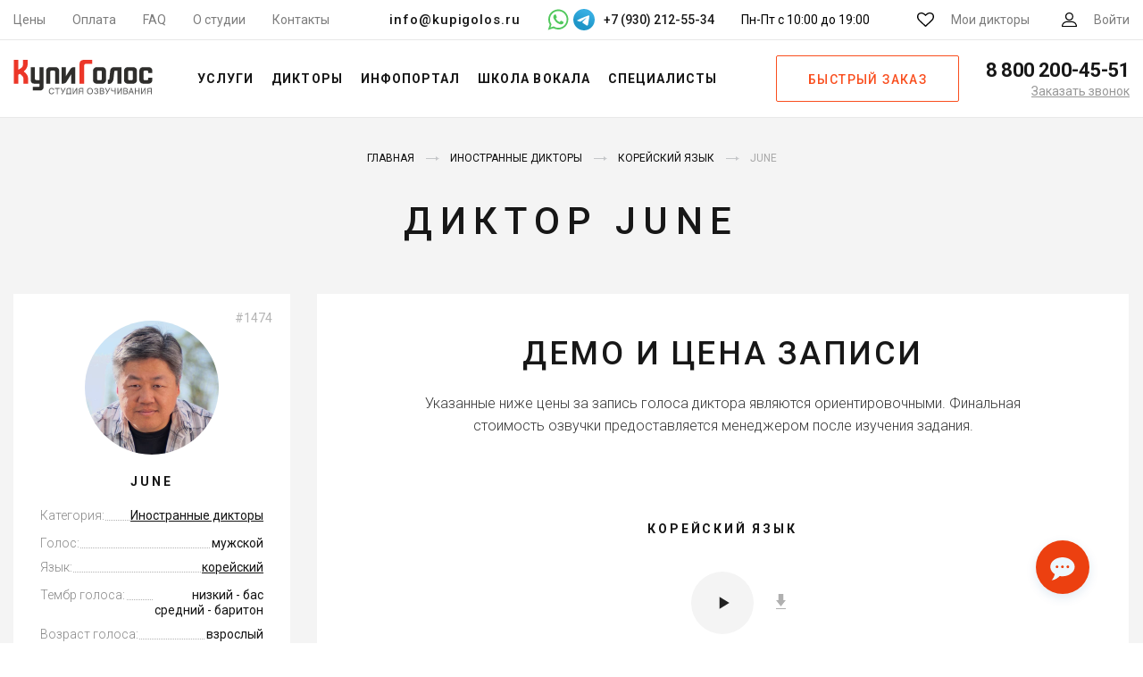

--- FILE ---
content_type: text/html; charset=UTF-8
request_url: https://kupigolos.ru/diktory/june
body_size: 21966
content:
<!DOCTYPE html>
<html lang="ru">
<head>
    <meta charset="utf-8">
    <meta name="viewport" content="width=device-width, initial-scale=1">
    <title>Диктор June - корейский дикторский голос. Запись от 44 400 руб.</title>
    <link rel="preconnect" href="//fonts.googleapis.com">
    <link rel="preconnect" href="//fonts.gstatic.com" crossorigin>
    <link rel="preconnect" href="//www.googletagmanager.com" crossorigin>
    <link rel="preconnect" href="//www.google-analytics.com" crossorigin>
    <link rel="preconnect" href="//mc.yandex.ru" crossorigin>
    <link rel="stylesheet" href="https://fonts.googleapis.com/css?family=Roboto:300,400,500,700&subset=cyrillic&display=swap">
    <link rel="apple-touch-icon" sizes="180x180" href="/favicon/apple-touch-icon.png">
    <link rel="icon" type="image/png" sizes="32x32" href="/favicon/favicon-32x32.png">
    <link rel="icon" type="image/png" sizes="16x16" href="/favicon/favicon-16x16.png">
    <link rel="manifest" href="/favicon/manifest.json">
    <link rel="mask-icon" href="/favicon/safari-pinned-tab.svg" color="#f54622">
    <link rel="shortcut icon" href="/favicon/favicon.ico">
    <meta name="msapplication-config" content="/favicon/browserconfig.xml">
    <meta name="theme-color" content="#ffffff">
    <meta name="csrf-param" content="_csrf-frontend">
<meta name="csrf-token" content="qo9_rZHLFtD7qRYD5SpokwroEULOPq8Lji_X7LWY-j_k6jbP4api6Y7Zd2WoGC3qf4Z9E_0N62n3HLy25surag==">
    <meta name="description" content="Диктор June - корейский дикторский голос для озвучки. Заказать голос диктора June. Цена записи от 44400 руб! Запись дикторов в студии КупиГолос.">
<meta name="keywords" content="диктор june, демо, прайс, цены, примеры работ, фото">
<meta property="og:image" content="https://img.kupigolos.ru/voice/5c41b3d802947.jpeg?p=bv&amp;s=251f57e1a9e10c518e1f820f3d59957b">
<meta property="og:site_name" content="Студия озвучивания КупиГолос">
<meta property="og:type" content="profile">
<meta property="og:title" content="Диктор June - корейский дикторский голос. Запись от 44 400 руб.">
<meta property="og:description" content="Диктор June - корейский дикторский голос для озвучки. Заказать голос диктора June. Цена записи от 44400 руб! Запись дикторов в студии КупиГолос.">
<meta property="og:profile:first_name" content="June">
<meta property="og:profile:gender" content="male">
<meta property="og:url" content="https://kupigolos.ru/diktory/june">
<link href="https://kupigolos.ru/diktory/june" rel="canonical">
<link href="/css/style.css?v=1767174009" rel="stylesheet">
<link href="/css/site.css?v=1768756461" rel="stylesheet">
<link href="https://cdn.envybox.io/widget/cbk.css" rel="stylesheet" media="print" onload="this.media=&#039;all&#039;">
<script>var inputmask_2675d3d2 = {"onBeforeMask":
            function (value, opts) {
                var valueDigits = value.replace(/\D/g, "");

                if (valueDigits.indexOf("89") === 0) {
                    return valueDigits.replace("89", "9");
                }
                return value;
            }
        ,"mask":"+7 (999) 999-99-99"};</script>
    <script>(function(w,d,s,l,i){w[l]=w[l]||[];w[l].push({'gtm.start':
        new Date().getTime(),event:'gtm.js'});var f=d.getElementsByTagName(s)[0],
        j=d.createElement(s),dl=l!='dataLayer'?'&l='+l:'';j.async=true;j.src=
        'https://www.googletagmanager.com/gtm.js?id='+i+dl;f.parentNode.insertBefore(j,f);
    })(window,document,'script','dataLayer','GTM-WWQB6L');</script>

        <script type="text/javascript">
        (function(m,e,t,r,i,k,a){
            m[i]=m[i]||function(){(m[i].a=m[i].a||[]).push(arguments)};
            m[i].l=1*new Date();
            for (var j = 0; j < document.scripts.length; j++) {if (document.scripts[j].src === r) { return; }}
            k=e.createElement(t),a=e.getElementsByTagName(t)[0],k.async=1,k.src=r,a.parentNode.insertBefore(k,a)
        })(window, document,'script','https://mc.yandex.ru/metrika/tag.js?id=105649006', 'ym');

        ym(105649006, 'init', {ssr:true, clickmap:true, ecommerce:"dataLayer", accurateTrackBounce:true, trackLinks:true});
    </script>
    <noscript><div><img src="https://mc.yandex.ru/watch/105649006" style="position:absolute; left:-9999px;" alt="" /></div></noscript>
    
    
    
    
    <script>window.yaContextCb = window.yaContextCb || []</script>
</head>
<body>
<svg xmlns="http://www.w3.org/2000/svg" width="0" height="0" style="position:absolute; width:0; height:0; overflow:hidden" aria-hidden="true" focusable="false">
    <symbol id="tg-icon" viewBox="0 0 48 48">
        <defs>
            <linearGradient id="tg_linear_grad" x1="18.0028" y1="2.0016" x2="6.0028" y2="30" gradientUnits="userSpaceOnUse">
                <stop offset="0" stop-color="#37AEE2"/>
                <stop offset="1" stop-color="#1E96C8"/>
            </linearGradient>
        </defs>

        <path d="M24 48C37.2548 48 48 37.2548 48 24C48 10.7452 37.2548 0 24 0C10.7452 0 0 10.7452 0 24C0 37.2548 10.7452 48 24 48Z" fill="url(#tg_linear_grad)"/>
        <path d="M8.93822 25.174C11.7438 23.6286 14.8756 22.3388 17.8018 21.0424C22.836 18.919 27.8902 16.8324 32.9954 14.8898C33.9887 14.5588 35.7734 14.2351 35.9484 15.7071C35.8526 17.7907 35.4584 19.8621 35.188 21.9335C34.5017 26.4887 33.7085 31.0283 32.935 35.5685C32.6685 37.0808 30.774 37.8637 29.5618 36.8959C26.6486 34.9281 23.713 32.9795 20.837 30.9661C19.8949 30.0088 20.7685 28.6341 21.6099 27.9505C24.0093 25.5859 26.5539 23.5769 28.8279 21.0901C29.4413 19.6088 27.6289 20.8572 27.0311 21.2397C23.7463 23.5033 20.5419 25.9051 17.0787 27.8945C15.3097 28.8683 13.2479 28.0361 11.4797 27.4927C9.89428 26.8363 7.57106 26.175 8.93806 25.1741L8.93822 25.174Z" fill="#fff"/>
    </symbol>
</svg>

<header class="header">
    <div class="top-bar header__top-bar">
        <div class="top-bar__container">
            <nav class="menu-top top-bar__menu">
                <ul class="menu-top__items"><li class="menu-top__item"><a href="/price">Цены</a></li>
<li class="menu-top__item"><a href="/oplata">Оплата</a></li>
<li class="menu-top__item"><a href="/voprosy-i-otvety">FAQ</a></li>
<li class="menu-top__item"><a href="/studio">О студии</a></li>
<li class="menu-top__item"><a href="/contacts">Контакты</a></li></ul>            </nav>
            <div class="top-bar__contacts">
                <a class="top-bar__email" href="mailto:info@kupigolos.ru">info@kupigolos.ru</a>
                <div class="top-bar__messenger">
                    <a class="whatsapp" href="whatsapp://send?phone=79302125534" title="Написать в WhatsApp" target="_blank">
                        <svg width="24" height="24" viewBox="0 0 512 512" fill="#51c85d" xmlns="http://www.w3.org/2000/svg"><g><path d="M500.4,241.8c-0.6,63.4-16.9,113-50.8,156.1c-36.4,46.3-83.8,75.7-141.8,87.6   c-44.8,9.1-88.4,5.1-131.2-10.4c-9.5-3.5-18.8-7.6-27.7-12.5c-2.7-1.5-5-1.7-8-0.7c-40.5,13.1-81.1,26.1-121.7,39   c-1.8,0.6-4.2,2.3-5.6,1c-1.6-1.6,0.4-4,1-5.9c8.1-24.1,16.2-48.3,24.4-72.4c5-14.7,9.8-29.3,15-43.9c1.4-3.8,0.9-6.7-1.2-10.2   c-10.3-17.6-17.9-36.4-23.3-56.1c-10.1-37-11.2-74.4-3.3-111.8c8.6-40.8,26.6-77.2,54.3-108.6c33.5-38,74.8-63.1,123.9-75.2   c31.3-7.7,62.9-8.9,94.7-3.7c41.6,6.8,79.1,23.3,111.8,49.9c34,27.7,58.8,62.1,74.4,103.4C493.9,189.7,500.7,226.2,500.4,241.8z    M74.6,441.5c24.8-8,48.5-15.6,72-23.3c3.1-1,5.6-0.8,8.3,1c9,6,18.7,10.8,28.7,15c32.5,13.8,66.3,18.8,101.2,14.3   c42.8-5.5,80.4-22.7,112-52.6c39.8-37.7,61.1-83.9,63-138.5c1.8-53.5-15.4-100.5-51.3-140.4c-34.1-37.9-76.9-59.5-127.4-64.9   c-43.9-4.7-85,4.8-123,27.6c-32.5,19.6-57.4,46.3-74.7,80c-19.1,37.1-25.6,76.5-20.1,117.8c4.1,31.2,15.3,59.9,33.3,85.7   c2,2.9,2.6,5.3,1.4,8.7c-3.7,10.2-7,20.5-10.5,30.7C83.3,415.2,79.2,427.8,74.6,441.5z"/><path d="M141,194.7c0.5-23.8,8.9-41.5,24.8-55.6c5.1-4.6,11.4-6.6,18.5-5.6c3,0.4,6,0.7,9,0.5   c5.6-0.3,9.4,2.4,11.3,7.3c6.7,17.4,13.2,34.8,19.7,52.3c2.2,6-1.6,10.7-4.8,15c-3.7,5.1-8.2,9.6-12.6,14.1   c-4.5,4.6-5.1,7.2-2,12.8c18.1,32.9,43.5,58.2,78,73.8c1.2,0.5,2.4,1.2,3.6,1.8c4.6,2.1,8.7,1.6,12.2-2.4   c6.4-7.5,13.4-14.4,19.3-22.3c3.9-5.2,6.6-6.1,12.5-3.5c17.6,7.6,34.1,17.2,50.9,26.5c3.1,1.7,4.2,4.3,4.1,7.9   c-0.9,29.5-17.8,44.9-47.5,51.7c-14.4,3.3-27.7-0.3-40.9-5.1c-27.7-10-54.4-21.8-76.8-41.6c-17.8-15.8-33.5-33.4-46.8-53.1   c-10.2-15.2-20.8-30.1-26.7-47.8C143.4,212,140.9,202.4,141,194.7z"/></g></svg>
                    </a>
                    <a class="telegram" href="https://t.me/studio_kupigolos" title="Написать в Telegram" target="_blank">
                        <svg width="24" height="24" viewBox="0 0 48 48" fill="none" xmlns="http://www.w3.org/2000/svg">
                            <path class="tg-bg" d="M24 48C37.2548 48 48 37.2548 48 24C48 10.7452 37.2548 0 24 0C10.7452 0 0 10.7452 0 24C0 37.2548 10.7452 48 24 48Z" fill="url(#top_tg_linear)"/>
                            <path d="M8.93822 25.174C11.7438 23.6286 14.8756 22.3388 17.8018 21.0424C22.836 18.919 27.8902 16.8324 32.9954 14.8898C33.9887 14.5588 35.7734 14.2351 35.9484 15.7071C35.8526 17.7907 35.4584 19.8621 35.188 21.9335C34.5017 26.4887 33.7085 31.0283 32.935 35.5685C32.6685 37.0808 30.774 37.8637 29.5618 36.8959C26.6486 34.9281 23.713 32.9795 20.837 30.9661C19.8949 30.0088 20.7685 28.6341 21.6099 27.9505C24.0093 25.5859 26.5539 23.5769 28.8279 21.0901C29.4413 19.6088 27.6289 20.8572 27.0311 21.2397C23.7463 23.5033 20.5419 25.9051 17.0787 27.8945C15.3097 28.8683 13.2479 28.0361 11.4797 27.4927C9.89428 26.8363 7.57106 26.175 8.93806 25.1741L8.93822 25.174Z" fill="white"/>
                            <defs>
                                <linearGradient id="top_tg_linear" x1="18.0028" y1="2.0016" x2="6.0028" y2="30" gradientUnits="userSpaceOnUse">
                                    <stop offset="0" stop-color="#37AEE2"/>
                                    <stop offset="1" stop-color="#1E96C8"/>
                                </linearGradient>
                            </defs>
                        </svg>
                    </a>
                                            <span>+7 (930) 212-55-34</span>
                                    </div>
                <div class="top-bar__hours">
                    Пн-Пт с 10:00 до 19:00
                </div>
            </div>
            <div class="top-bar__actions">
                <a href="/favourites" class="link-action link-action--favorites link-action top-bar__action">
                    <svg class="svg-icon svg-icon--favorites link-action__icon">
                        <use xlink:href="/img/sprite.svg#favorites"></use>
                    </svg>
                    <span class="favourites-count link-action__count" data-count="0">0</span>
                    <span class="link-action__caption">Мои дикторы</span>
                </a>
                <a href="/login" class="link-action link-action--user link-action top-bar__action">
                    <svg class="svg-icon svg-icon--user link-action__icon">
                        <use xlink:href="/img/sprite.svg#user"></use>
                    </svg>
                    <span class="link-action__caption">
                        Войти                    </span>
                </a>
            </div>
        </div>
    </div>
    <div class="header__main">
        <button class="button-menu header__button-menu" type="button" title="Меню">
            <span class="button-menu__in"></span>
        </button>
        <div class="logo logo logo--header header__logo">
                            <a class="logo__link" href="/">
                    <img class="logo__img" src="/img/logo.svg" title="КупиГолос - Ваш персональный диктор" alt="КупиГолос - Ваш персональный диктор" width="156" height="42">
                </a>
                    </div>
        <nav class="menu-main header__menu-main">
            <ul class="menu-main__items"><li class="menu-main__item"><span class="menu-main__link">Услуги</span>
<div class='menu-main__submenu menu-main__megamenu'>
<ul class='menu-main__subitems no-flex'>
<li class="menu-main__subitem menu-main__group"><a class="menu-main__sublink" href="/ozvuchka-video">Озвучка видео</a>
<div class='menu-main__group-items'>
<ul class='menu-main__subitems'>
<li class="menu-main__subitem"><a class="menu-main__sublink" href="/ozvuchka-filmov">Фильмов и сериалов</a></li>
<li class="menu-main__subitem"><a class="menu-main__sublink" href="/ozvuchka-multfilmov">Мультфильмов</a></li>
<li class="menu-main__subitem"><a class="menu-main__sublink" href="/ozvuchka-video-youtube">YouTube каналов</a></li>
<li class="menu-main__subitem"><a class="menu-main__sublink" href="/ozvuchka-videoreklamy">Видеорекламы</a></li>
</ul>
</div>
</li>
<li class="menu-main__subitem menu-main__group"><a class="menu-main__sublink" href="/perevod">Локализация и перевод</a>
<div class='menu-main__group-items'>
<ul class='menu-main__subitems'>
<li class="menu-main__subitem"><a class="menu-main__sublink" href="/perevod-i-ozvuchka-video">Перевод видео</a></li>
<li class="menu-main__subitem"><a class="menu-main__sublink" href="/lokalizaciya-igr">Перевод игр</a></li>
<li class="menu-main__subitem"><a class="menu-main__sublink" href="/perevod-filmov-i-serialov">Перевод фильмов и сериалов</a></li>
</ul>
</div>
</li>
<li class="menu-main__subitem menu-main__group"><span class="menu-main__sublink">Работа с аудио</span>
<div class='menu-main__group-items'>
<ul class='menu-main__subitems'>
<li class="menu-main__subitem"><a class="menu-main__sublink" href="/ozvuchka-igr">Озвучка игр</a></li>
<li class="menu-main__subitem"><a class="menu-main__sublink" href="/ozvuchka-reklamy">Озвучка рекламы</a></li>
<li class="menu-main__subitem"><a class="menu-main__sublink" href="/audiogidy">Запись аудиогидов</a></li>
<li class="menu-main__subitem"><a class="menu-main__sublink" href="/audioknigi">Запись аудиокниг</a></li>
<li class="menu-main__subitem"><a class="menu-main__sublink" href="/reklamnyie-audioroliki">Рекламные аудиоролики</a></li>
<li class="menu-main__subitem"><a class="menu-main__sublink" href="/zapis-avtootvetchik-ivr">Голосовые приветствия</a></li>
</ul>
</div>
</li>
<li class="menu-main__subitem menu-main__group"><span class="menu-main__sublink">Другие услуги</span>
<div class='menu-main__group-items'>
<ul class='menu-main__subitems'>
<li class="menu-main__subitem"><a class="menu-main__sublink" href="/ozvuchka-prezentacij">Озвучка презентаций / слайдов</a></li>
<li class="menu-main__subitem"><a class="menu-main__sublink" href="/ozvuchka-obuchayushchih-materialov">Озвучка обучающих материалов</a></li>
</ul>
</div>
</li>
<li class="menu-main__subitem menu-main__group"><span class="menu-main__sublink">Работа с текстом</span>
<div class='menu-main__group-items'>
<ul class='menu-main__subitems'>
<li class="menu-main__subitem"><a class="menu-main__sublink" href="/perevod">Перевод и укладка</a></li>
<li class="menu-main__subitem"><a class="menu-main__sublink" href="/scenarii-audiorolikov">Сценарии аудиороликов</a></li>
</ul>
</div>
</li>
</ul>
</div>
</li>
<li class="menu-main__item"><a class="menu-main__link" href="/diktory">Дикторы</a>
<div class='menu-main__submenu'>
<ul class='menu-main__subitems'>
<li class="menu-main__subitem accent"><a class="menu-main__sublink" href="/diktory">Все дикторы</a></li>
<li class="menu-main__subitem accent"><a class="menu-main__sublink" href="/diktory/dubbing">Актеры озвучки</a></li>
<li class="menu-main__subitem accent"><a class="menu-main__sublink" href="/diktory/inostrannye_golosa">Иностранные дикторы</a></li>
<li class="menu-main__subitem accent"><a class="menu-main__sublink" href="/diktory">Русские дикторы</a>
<div class='menu-main__submenu_more'>
<ul class='menu-main__subitems no-flex'>
<li class="menu-main__subitem"><a class="menu-main__sublink" href="/diktory/izvestnye_golosa">Федеральные</a></li>
<li class="menu-main__subitem"><a class="menu-main__sublink" href="/diktory/reginalnye_golosa">Региональные</a></li>
</ul>
</div>
</li>
</ul>
</div>
</li>
<li class="menu-main__item"><span class="menu-main__link">Инфопортал</span>
<div class='menu-main__submenu'>
<ul class='menu-main__subitems'>
<li class="menu-main__subitem menu-main__subitem-marked accent"><a class="menu-main__sublink" href="/articles"><span>Статьи</span></a></li>
<li class="menu-main__subitem accent"><a class="menu-main__sublink" href="/kto-ozvuchivaet">Инфопортал</a></li>
</ul>
</div>
</li>
<li class="menu-main__item"><a class="menu-main__link" href="/school/vocal">Школа вокала</a></li>
<li class="menu-main__item"><span class="menu-main__link">Специалисты</span>
<div class='menu-main__submenu'>
<ul class='menu-main__subitems'>
<li class="menu-main__subitem accent"><a class="menu-main__sublink" href="/rating/msk/repetitor/instrument">Преподаватели музыки</a></li>
<li class="menu-main__subitem accent"><a class="menu-main__sublink" href="/rating/msk/veduschie">Ведущие</a></li>
</ul>
</div>
</li></ul>        </nav>
                    <a class="button button--frame header__button-order js-popup" href="#order" role="button">Быстрый заказ</a>
                <div class="phone phone--header header__phone">
            <a class="phone__phone" href="tel:88002004551">
                <svg class="svg-icon svg-icon--phone phone__icon">
                    <use xlink:href="/img/sprite.svg#phone"></use>
                </svg>
                <span class="phone__caption">8 800 200-45-51</span>
            </a>
            <a class="phone__callback js-popup" href="#callback" title="Заказать обратный звонок">Заказать звонок</a>
        </div>
    </div>
    <div class="header__mail">
        <a href="mailto:info@kupigolos.ru">info@kupigolos.ru</a>
    </div>
</header>
<div class="content">
    
<style>
    .s-sp-services__info {
        margin-bottom: 60px;
        margin-top: -30px;
        font-size: 16px;
        color: red;
        font-family: "Roboto", sans-serif;
        font-weight: 400;
        text-align: center;
    }

    .s-speaker__additional-roles {
        margin-bottom: 35px;
    }
    .s-speaker__additional-role {
        font-size: 16px;
        line-height: 22px;
        font-weight: 500;
        margin-bottom: 5px;
    }
    .s-speaker__additional-role a {
        font-weight: 400;
        text-decoration: underline;
    }

    .s-speaker__additional-places p {
        margin-bottom: 10px;
    }
    .s-speaker__additional-places li {
        margin-bottom: 5px;
    }
    .s-speaker__additional-places a {
        text-decoration: underline;
    }
</style>

<div class="s-speaker" id="speaker">
    <div class="s-speaker__container">
        <div class="s-speaker__top">
                        
<div class="breadcrumbs">
    <ul class="breadcrumbs__items" itemscope="" itemtype="http://schema.org/BreadcrumbList"><li class="breadcrumbs__item" itemprop="itemListElement" itemscope itemtype="http://schema.org/ListItem"><a href="/" itemprop="item"><span itemprop="name">Главная</span></a><meta itemprop="position" content="1"></li>
<li class="breadcrumbs__item" itemprop="itemListElement" itemscope itemtype="http://schema.org/ListItem"><a href="/diktory/inostrannye_golosa" itemprop="item"><span itemprop="name">Иностранные дикторы</span></a><meta itemprop="position" content="2"></li>
<li class="breadcrumbs__item" itemprop="itemListElement" itemscope itemtype="http://schema.org/ListItem"><a href="/diktory/inostrannye_golosa/korejskij" itemprop="item"><span itemprop="name">Корейский язык</span></a><meta itemprop="position" content="3"></li>
<li class="breadcrumbs__item" itemprop="itemListElement" itemscope itemtype="http://schema.org/ListItem"><span itemprop="name">June</span><meta itemprop="position" content="4"></li>
</ul></div>
        </div>
        <h1 class="s-speaker__title">Диктор June</h1>
        <div class="s-speaker__row">
            <div class="s-speaker__col">
                <div class="s-speaker__speaker">
                                        <span class="s-speaker__number">#1474</span>
                                        <img class="s-speaker__photo" src="https://img.kupigolos.ru/voice/5c41b3d802947.jpeg?p=bv&amp;s=251f57e1a9e10c518e1f820f3d59957b" width="150" height="150" alt="Корейский диктор June">                    <div class="s-speaker__name">
                        June                    </div>
                                        <ul id="w0" class="s-speaker__options"><li class="s-speaker__option"><span class="s-speaker__option-caption">Категория:</span><span class="s-speaker__option-value"><a href="/diktory/inostrannye_golosa">Иностранные дикторы</a></span></li>
<li class="s-speaker__option"><span class="s-speaker__option-caption">Голос:</span><span class="s-speaker__option-value">мужской</span></li>
<li class="s-speaker__option"><span class="s-speaker__option-caption">Язык:</span><span class="s-speaker__option-value"><a href="/diktory/inostrannye_golosa/korejskij">корейский</a></span></li>
<li class="s-speaker__option"><span class="s-speaker__option-caption">Тембр голоса:</span><span class="s-speaker__option-value">низкий - бас<br>средний - баритон</span></li>
<li class="s-speaker__option"><span class="s-speaker__option-caption">Возраст голоса:</span><span class="s-speaker__option-value">взрослый</span></li></ul>                                                                                                <a class="button button--orange s-parody__order-button" href="/order/voice/1474" title="Заказать запись June" rel="nofollow" role="button">Записать</a>                                                            </div>
            </div>
                            <div class="s-speaker__col">
                    <div class="s-speaker__main">
                        <div class="headers headers--smaller s-sp-services__headers">
                            <h2 class="headers__title">
                                                                    Демо и цена записи
                                                            </h2>
                                                            <p class="headers__subtitle">
                                    Указанные ниже цены за запись голоса диктора являются ориентировочными.
                                    Финальная стоимость озвучки предоставляется менеджером после изучения задания.
                                </p>
                                                    </div>
                        <div class="s-sp-services__items">
                                                                                                                                                                                                                <div class="card-service">
                                        <div class="card-service__wrapper">
                                            <div class="card-service__title">
                                                Корейский язык                                            </div>
                                            <div class="player player--download-big card-service__player">
                                                <audio preload="none">
                                                    <source src="https://storage.kupigolos.ru/audio/demo/5c56ba5ed19f8.mp3" type="audio/mp3"/>
                                                </audio>
                                                <div class="player__back"></div>
                                                <div class="player__progress"></div>
                                                <div class="player__timer"></div>
                                                <button class="player__button" type="button">
                                                    <svg class="svg-icon svg-icon--play player__icon-play">
                                                        <use xlink:href="/img/sprite.svg#play"></use>
                                                    </svg>
                                                    <svg class="svg-icon svg-icon--pause player__icon-pause">
                                                        <use xlink:href="/img/sprite.svg#pause"></use>
                                                    </svg>
                                                </button>
                                                <a class="player__download" href="/download/demo/foreigner/991" title="Скачать демо" rel="nofollow">
                                                    <svg class="svg-icon svg-icon--download">
                                                        <use xlink:href="/img/sprite.svg#download"></use>
                                                    </svg>
                                                </a>
                                            </div>
                                                                                            <ul class="card-service__options">
                                                    <li class="card-service__option">
                                                        <span class="card-service__option-caption">до 30 сек</span>
                                                        <span class="card-service__option-value">
                                                            Цена от <strong>44 400</strong> ₽                                                        </span>
                                                    </li>
                                                    <li class="card-service__option">
                                                        <span class="card-service__option-caption">более 30 сек</span>
                                                        <span class="card-service__option-value">
                                                            <strong>договорная</strong>
                                                        </span>
                                                    </li>
                                                </ul>
                                                                                    </div>
                                    </div>
                                                                                    </div>
                                            </div>
                                    </div>
                    </div>
    </div>
</div>


<style>
    .school-promo {
        width: 100%;
        height: 145px;
        max-width: 1300px;
        margin-right: auto;
        margin-left: auto;
        padding-right: 15px;
        padding-left: 15px;
        margin-top: 20px;
    }
    .school-promo__wrapper {
        height: 100%;
        padding: 13px;
        background: url(/img/school/promo-bg2.png);
        background-repeat: no-repeat;
        background: #F94F1E;
    }
    .school-promo__container {
        display: flex;
        align-items: center;
        justify-content: space-between;
        gap: 30px;
        height: 100%;
        position: relative;
        border: 1px solid #fff;
        padding: 22px 30px;
    }
    .school-promo__header {
        font-family: "Roboto", sans-serif;
        font-size: 26px;
        font-weight: 700;
        color: #fff;
    }
    .school-promo__buttons .button {
        display: inline-flex;
        align-items: center;
        padding: 12px 22px 10px;
        letter-spacing: .05em;
        color: #F94F1E;
        background: #fff;
        border-radius: 4px;
        font-size: 20px;
        text-transform: none;
        text-decoration: none;
        font-weight: 400;
    }
    .school-promo__buttons .button svg {
        margin-left: 15px;
    }

    @media only screen and (max-width: 849px) {
        .school-promo {
            height: auto;
        }
        .school-promo__header br {
            display: none;
        }
    }
    @media only screen and (max-width: 679px) {
        .school-promo__container {
            flex-direction: column;
        }
    }
    @media only screen and (max-width: 549px) {
        .school-promo__container {
            align-items: unset;
        }
        .school-promo__header {
            font-size: 22px;
        }
    }
</style>

<div class="school-promo">
    <div class="school-promo__wrapper">
        <div class="school-promo__container">
            <div class="school-promo__header">
                Зайдите в наш телеграм бот и получите <br> 16 упражнений для развития голоса
            </div>
            <div class="school-promo__buttons">
                <a class="button button--frame button--blicked" href="https://t.me/kupigolos_vocal_bot?start=reserv8" target="_blank" role="button">
                    Получить
                    <svg width="23" height="23" viewBox="0 0 48 48" fill="none" xmlns="http://www.w3.org/2000/svg">
                        <path class="tg-bg" d="M24 48C37.2548 48 48 37.2548 48 24C48 10.7452 37.2548 0 24 0C10.7452 0 0 10.7452 0 24C0 37.2548 10.7452 48 24 48Z" fill="url(#popup_tg_linear)"/>
                        <path d="M8.93822 25.174C11.7438 23.6286 14.8756 22.3388 17.8018 21.0424C22.836 18.919 27.8902 16.8324 32.9954 14.8898C33.9887 14.5588 35.7734 14.2351 35.9484 15.7071C35.8526 17.7907 35.4584 19.8621 35.188 21.9335C34.5017 26.4887 33.7085 31.0283 32.935 35.5685C32.6685 37.0808 30.774 37.8637 29.5618 36.8959C26.6486 34.9281 23.713 32.9795 20.837 30.9661C19.8949 30.0088 20.7685 28.6341 21.6099 27.9505C24.0093 25.5859 26.5539 23.5769 28.8279 21.0901C29.4413 19.6088 27.6289 20.8572 27.0311 21.2397C23.7463 23.5033 20.5419 25.9051 17.0787 27.8945C15.3097 28.8683 13.2479 28.0361 11.4797 27.4927C9.89428 26.8363 7.57106 26.175 8.93806 25.1741L8.93822 25.174Z" fill="white"/>
                        <defs>
                            <linearGradient id="popup_tg_linear" x1="18.0028" y1="2.0016" x2="6.0028" y2="30" gradientUnits="userSpaceOnUse">
                                <stop offset="0" stop-color="#37AEE2"/>
                                <stop offset="1" stop-color="#1E96C8"/>
                            </linearGradient>
                        </defs>
                    </svg>
                </a>
            </div>
        </div>
    </div>
</div>

<style>
    .s-speaker-text {
        display: block;
        padding-top: 50px;
        padding-bottom: 50px;
    }
    .s-speaker-text__container {
        max-width: 1300px;
        margin-right: auto;
        margin-left: auto;
        padding-right: 15px;
        padding-left: 15px;
    }
</style>

<div class="s-speaker-text">
    <div class="s-speaker-text__container">
        <div class="s-speaker__text">
            <p>Диктор June - корейский дикторский голос для озвучки. Закажи запись на корейском языке по цене <nobr><strong>от 44 400 руб</strong></nobr>.</p><p><a href="/diktory/inostrannye_golosa/korejskij">Озвучка на корейском языке</a> выполняется профессиональными дикторами коренными носителями языка. У нас богатый опыт в озвучивании текстов и рекламных проектов на корейском языке. Наши корейские дикторы всегда к вашим услугам!</p>        </div>
    </div>
</div>


<style>
    .s-sp-works__column {
        max-width: 380px;
        text-align: center;
        padding: 0 20px 20px;
    }
    .s-sp-works__column audio {
        margin: 0 20px 20px;
    }
    .s-sp-works__caption {
        letter-spacing: .1em;
        text-transform: uppercase;
        color: #171717;
        font-size: 18px;
        font-weight: 700;
        line-height: 24px;
        margin-bottom: 20px;
    }
    .s-sp-works .card-video {
        width: 290px;
        margin: 0 20px 40px;
    }
    .one-type .s-sp-works__caption {
        display: none;
    }
    .one-type .s-sp-works__column {
        display: flex;
        flex-wrap: wrap;
        max-width: none;
        width: 100%;
        justify-content: center;
        padding: 0;
    }
    .s-sp-works__more-link {
        text-decoration: underline;
        color: #f9511b;
        font-family: "Roboto", sans-serif;
        font-size: 14px;
        font-weight: 400;
        line-height: 20px;
    }
    .s-sp-works__more-link + .s-sp-works__more {
        display: none;
    }
</style>


<style>
    .s-request {
        display: block;
        padding-top: 60px;
        padding-bottom: 50px;
        background-color: #e3e3e3;
    }
    .s-request__container {
        max-width: 1300px;
        margin-right: auto;
        margin-left: auto;
        padding-right: 15px;
        padding-left: 15px;
    }
    .s-request__form {
        display: block;
        width: 100%;
        max-width: 620px;
        margin-right: auto;
        margin-left: auto;
    }
</style>

<div class="s-request">
    <div class="s-request__container">
        <div class="headers s-ar-speakers__headers">
            <h2 class="headers__title">Быстрый заказ</h2>
        </div>
        <form id="form-voice-order" class="s-request__form" action="/request" method="post">
<input type="hidden" name="_csrf-frontend" value="qo9_rZHLFtD7qRYD5SpokwroEULOPq8Lji_X7LWY-j_k6jbP4api6Y7Zd2WoGC3qf4Z9E_0N62n3HLy25surag==">        <div class="form-popup__row">
            <div class="form-popup__col-wide">
                <div class="form-item">
                    <div class="form-group form-item__input field-requestform-name required">

<input type="text" id="requestform-name" class="form-control" name="RequestForm[name]" placeholder="Ваше имя" aria-required="true">

<div class="help-block"></div>
</div>                </div>
            </div>
        </div>
        <div class="form-popup__row">
            <div class="form-popup__col">
                <div class="form-item">
                    <div class="form-group form-item__input field-requestform-email required">

<input type="text" id="requestform-email" class="form-control" name="RequestForm[email]" placeholder="E-mail" aria-required="true">

<div class="help-block"></div>
</div>                </div>
            </div>
            <div class="form-popup__col">
                <div class="form-item">
                    <div class="form-group form-item__input field-requestform-phone">

<input type="tel" id="requestform-phone" class="form-control" name="RequestForm[phone]" placeholder="Телефон для связи" data-plugin-inputmask="inputmask_2675d3d2">

<div class="help-block"></div>
</div>                </div>
            </div>
        </div>
        <div class="form-popup__row">
            <div class="form-popup__col-wide">
                <div class="form-item">
                    <div class="form-group form-item__input field-requestform-message required">

<textarea id="requestform-message" class="form-control" name="RequestForm[message]" rows="24" placeholder="Опишите задачу, которую необходимо решить" aria-required="true"></textarea>

<div class="help-block"></div>
</div>                </div>
            </div>
        </div>
        <div class="form-popup__row">
            <div class="form-popup__col-wide">
                <div class="form-item form-item--type-checkbox form-popup__agree">
                    <label class="form-item__label">
                        <input type="checkbox" name="agree" checked="checked"/>
                        <span class="form-item__icon"></span>
                        <span class="form-item__caption">
                            Я согласен с условиями обработки <a href="/privacy" rel="nofollow" target="_blank">персональных данных</a>
                        </span>
                    </label>
                </div>
            </div>
        </div>
        <div class="form-popup__footer">
            <button type="submit" class="button button--orange form-popup__submit">Отправить заявку</button>        </div>
        </form>    </div>
</div>


    
<div class="s-studio" id="studio">
    <div class="s-studio__container">
        <div class="headers s-studio__headers">
            <h2 class="headers__title">Как происходит запись</h2>
        </div>
        <div class="s-studio__items">
            <div class="s-studio__item">
                <h3 class="s-studio__caption">Профессиональный диктор</h3>
                <p>Актеры дубляжа и федеральные дикторы харизматичны и обаятельны!
                    Посмотрите, как работает у нас в студии <a href="/diktory/eremin-vladimir" target="_blank">Владимир Еремин</a>, который был голосом Аль Пачино, Майкла Дугласа,
                    Энтони Хопкинса, Микки Рурка, Дастина Хофмана и множество других актеров.
                </p>
                <div class="video s-sp-services__video">
                    
<div class="video__wrapper video--enabled">
    <a class="video__link" href="https://rutube.ru/video/36713ce848884965b2b4587890fb8c08">
        <img class="video__media" src="https://rutube.ru/api/video/36713ce848884965b2b4587890fb8c08/thumbnail/?redirect=1" alt="Владимир Еремин в студии КупиГолос">
    </a>
    <button class="video__button" aria-label="Запустить видео">
        <svg width="68" height="48" viewBox="0 0 68 48"><path class="video__button-shape" d="M66.52,7.74c-0.78-2.93-2.49-5.41-5.42-6.19C55.79,.13,34,0,34,0S12.21,.13,6.9,1.55 C3.97,2.33,2.27,4.81,1.48,7.74C0.06,13.05,0,24,0,24s0.06,10.95,1.48,16.26c0.78,2.93,2.49,5.41,5.42,6.19 C12.21,47.87,34,48,34,48s21.79-0.13,27.1-1.55c2.93-0.78,4.64-3.26,5.42-6.19C67.94,34.95,68,24,68,24S67.94,13.05,66.52,7.74z"></path><path class="video__button-icon" d="M 45,24 27,14 27,34"></path></svg>
    </button>
</div>
                </div>
            </div>
            <div class="s-studio__item">
                <h3 class="s-studio__caption">Если важно записать самому</h3>
                <p>
                    Иногда необходимо записать не диктора, а голос владельца или сотрудника вашей компании.
                    Наша студия с удовольствием организуем для вас такую запись. Посмотрите, как проходила запись вице-президента компании
                    Adidas в России и СНГ – Антона Соколова.
                </p>
                <div class="video s-sp-services__video">
                    
<div class="video__wrapper video--enabled">
    <a class="video__link" href="https://rutube.ru/video/3f880916167168045f02e9bd8fe53168">
        <img class="video__media" src="https://rutube.ru/api/video/3f880916167168045f02e9bd8fe53168/thumbnail/?redirect=1" alt="Вице-президент компании Adidas в студии КупиГолос">
    </a>
    <button class="video__button" aria-label="Запустить видео">
        <svg width="68" height="48" viewBox="0 0 68 48"><path class="video__button-shape" d="M66.52,7.74c-0.78-2.93-2.49-5.41-5.42-6.19C55.79,.13,34,0,34,0S12.21,.13,6.9,1.55 C3.97,2.33,2.27,4.81,1.48,7.74C0.06,13.05,0,24,0,24s0.06,10.95,1.48,16.26c0.78,2.93,2.49,5.41,5.42,6.19 C12.21,47.87,34,48,34,48s21.79-0.13,27.1-1.55c2.93-0.78,4.64-3.26,5.42-6.19C67.94,34.95,68,24,68,24S67.94,13.05,66.52,7.74z"></path><path class="video__button-icon" d="M 45,24 27,14 27,34"></path></svg>
    </button>
</div>
                </div>
            </div>
        </div>

        <div class="s-studio__channel">
                            Другие видео из студии смотрите на нашем YouTube канале
                <a class="button button--frame s-studio__link" href="https://www.youtube.com/playlist?list=PLY0P3bJyT181fyInzPx1YTF7D3bGpBZDh" target="_blank">Смотреть</a>
                    </div>

    </div>
</div>
    
<style>
    #famous {
        padding-top: 70px;
        padding-bottom: 20px;
    }
    #famous .card-speaker {
        border: none;
        width: 170px;
        padding: 0;
    }
    #famous .card__descr {
        font-size: 14px;
        color: #f44b1d;
        margin: 0;
    }
    #famous .card-speaker__name {
        font-size: 16px;
    }
    #famous .card-speaker__name a {
        text-decoration: underline;
    }
    #famous .card-speaker__player {
        margin: 0 auto 15px;
    }
    #famous .player__img {
        border-radius: 50%;
    }

    @media only screen and (max-width: 479px) {
        #famous {
            padding-bottom: 0;
        }

        #famous .card-speaker {
            width: 280px;
        }
    }
</style>

<div class="s-advantages s-advantages--bg" id="advantages">
    <div class="s-advantages__container">
        <div class="headers s-advantages__headers">
            <h2 class="headers__title">Почему наша студия?</h2>
        </div>
        <div class="advantages s-advantages__advantages">
            <ul class="advantages__items">
                <li class="advantages__item">
                    <svg class="svg-icon svg-icon--advantage-1 advantages__icon">
                        <use xlink:href="/img/sprite.svg#advantage-1"></use>
                    </svg>
                    <div class="advantages__caption">1422 профессиональных актера дубляжа</div>
                    <p class="advantages__text">
                        У многих есть своя база, но только у нас вы найдете <span class="mark">более 180 лучших дикторов России.</span>
                        Брендовые голоса федеральных телеканалов и радиостанций. <span class="mark">Голоса дикторов</span>, которые вы слышите в голливудских фильмах.
                    </p>
                </li>
                <li class="advantages__item">
                    <svg class="svg-icon svg-icon--advantage-2 advantages__icon">
                        <use xlink:href="/img/sprite.svg#advantage-2"></use>
                    </svg>
                    <div class="advantages__caption">Личное <br> присутствие <br> на записи</div>
                    <p class="advantages__text">
                        Приходите на нашу профессиональную <span class="mark">студию в центре Москвы</span>, чтобы присутствовать на записи лично.
                        Мы угостим вас чаем с конфетами и <span class="mark">познакомим со звездой дубляжа</span>. А если вы не в Москве, то мы соединимся с вами по скайпу.
                    </p>
                </li>
                <li class="advantages__item">
                    <svg class="svg-icon svg-icon--advantage-3 advantages__icon">
                        <use xlink:href="/img/sprite.svg#advantage-3"></use>
                    </svg>
                    <div class="advantages__caption">10000+ <br> проектов <br> за 7 лет</div>
                    <p class="advantages__text">За 7 лет работы студия помогла 4700 компаниям. И это число становится больше с каждым днем.</p>
                    <div class="advantages__counter">Скоро здесь появится счетчик проектов</div>
                </li>
                <li class="advantages__item">
                    <svg class="svg-icon svg-icon--advantage-4 advantages__icon">
                        <use xlink:href="/img/sprite.svg#advantage-4"></use>
                    </svg>
                    <div class="advantages__caption">10 лет <br> бережного <br> хранения</div>
                    <p class="advantages__text">
                        Если у вас возникнет нужда изменить аудиоролик, вам не придется делать его заново.
                        Мы <span class="mark">храним проект на своем сервере</span>, что позволяет внести в него любые изменения.
                        Это значительно сокращает расходы и время производства.
                    </p>
                </li>
            </ul>
        </div>

            </div>
</div>
    
    
<section class="s-comments s-comments--bg" id="comment">
    <div class="s-comments__container">
        <div class="headers s-comments__headers">
            <h2 class="headers__title">О нас говорят</h2>
        </div>
        <div class="s-comments__main">
            <div class="s-comments__comment">
                <div class="s-comments__item">
                    <div class="s-comments__name">Попова Е.</div>
                    <div class="s-comments__info">
                        <div class="s-comments__rating">
                            <span class="active"></span>
                            <span class="active"></span>
                            <span class="active"></span>
                            <span class="active"></span>
                            <span class="active"></span>
                        </div>
                        <span class="s-comments__date">30 октября 2019</span>
                    </div>
                    <p>
                        Здесь грамотные специалисты, большой выбор дикторов, всё сделали в срок и как надо.
                        В процессе совместной творческой работы прислушивались к пожеланиям и всегда шли на встречу!
                        Удачи и процветания вам, КупиГолос!
                    </p>
                </div>
                                                                <a class="s-comments__more button" href="https://yandex.ru/profile/118434769430" target="_blank">Смотреть другие отзывы клиентов</a>
            </div>
            <div class="s-comments__right">
                <div class="s-comments__company-name">Студия КупиГолос</div>
                <div class="s-comments__company-address">Москва, Большой Саввинский пер., 9 стр. 3, этаж 10, офис 1009</div>
                <a class="s-comments__review button button--frame" href="https://yandex.ru/profile/118434769430" target="_blank">Оставить отзыв</a>
            </div>
        </div>
    </div>
</section>
    <section class="s-clients" id="clients">
    <div class="s-clients__container">
        <div class="headers s-clients__headers">
            <p class="headers__pretitle">Играем в высшей лиге</p>
            <h2 class="headers__title">Лучшие выбирают лучших</h2>
            <p class="headers__subtitle">К нам обращаются крупнейшие российские и зарубежные компании</p>
        </div>
    </div>
    <div class="s-clients__items">
        <div class="s-clients__item"><img src="/img/clients/tefal.jpg" loading="lazy" alt="Тефаль" /></div>
        <div class="s-clients__item"><img src="/img/clients/bank-moskvy.jpg" loading="lazy" alt="Банк Москвы" /></div>
        <div class="s-clients__item"><img src="/img/clients/toyota.jpg" loading="lazy" alt="Тойота" /></div>
        <div class="s-clients__item"><img src="/img/clients/ikea.jpg" loading="lazy" alt="Икеа" /></div>
        <div class="s-clients__item"><img src="/img/clients/letoile.jpg" loading="lazy" alt="Летуаль" /></div>
        <div class="s-clients__item"><img src="/img/clients/makita.png" loading="lazy" alt="Makita" /></div>
        <div class="s-clients__item"><img src="/img/clients/rosselhozbank.png" loading="lazy" alt="Россельхозбанк" /></div>
        <div class="s-clients__item"><img src="/img/clients/perviy-kanal.jpg" loading="lazy" alt="Первый канал" /></div>
        <div class="s-clients__item"><img src="/img/clients/avito.png" loading="lazy" alt="Авито" /></div>
        <div class="s-clients__item"><img src="/img/clients/bitrix-24.png" loading="lazy" alt="Битрикс 24" /></div>
        <div class="s-clients__item"><img src="/img/clients/mcdonalds.jpg" loading="lazy" alt="Макдоналдс" /></div>
        <div class="s-clients__item"><img src="/img/clients/unesco.jpg" loading="lazy" alt="ЮНЕСКО" /></div>
        <div class="s-clients__item"><img src="/img/clients/krasny-oktyabr.png" loading="lazy" alt="Красный Октябрь" /></div>
        <div class="s-clients__item"><img src="/img/clients/fix-price.png" loading="lazy" alt="Fix Price" /></div>
        <div class="s-clients__item"><img src="/img/clients/rossiya-24.png" loading="lazy" alt="Россия 24" /></div>
        <div class="s-clients__item"><img src="/img/clients/rossiyskaya-gazeta.png" loading="lazy" alt="Российская газета" /></div>
        <div class="s-clients__item"><img src="/img/clients/fifa.png" loading="lazy" alt="FIFA" /></div>
    </div>
</section>

<div class="s-questions" id="questions">
    <div class="s-questions__container">
        <div class="headers headers--white headers--q s-questions__headers">
            <div class="headers__pretitle">Остались вопросы?</div>
            <p class="headers__subtitle">Просто позвоните нам или напишите на электронную почту и наш специалист проконсультирует вас по любому вопросу!</p>
        </div>
        <a class="s-questions__phone" href="tel:88002004551">8 800 200-45-51</a>
        <a class="s-questions__email" href="mailto:info@kupigolos.ru">info@kupigolos.ru</a>
        <div class="s-questions__button-wrapper">
            <a class="button button--shadow s-questions__button js-popup" href="#callback" role="button">
                Перезвоните мне
            </a>
        </div>
    </div>
</div>

    
</div>

<footer class="footer">
    <div class="footer__top">
        <div class="footer__top-container">
            <div class="footer__top-left">
                                <div class="menu-footer footer__menu">
                    <div class="menu-footer__col">
                        <div class="menu-footer__title">Дикторы</div>
                        <ul class="menu-footer__items">
                            <li class="menu-footer__item">
                                <a class="menu-footer__link" href="/diktory" title="Все дикторы">Все дикторы</a>                            </li>
                            <li class="menu-footer__item">
                                <a class="menu-footer__link" href="/diktory/muzhskie_golosa" title="Мужские голоса">Мужские голоса</a>                            </li>
                            <li class="menu-footer__item">
                                <a class="menu-footer__link" href="/diktory/zhenskie_golosa" title="Женские голоса">Женские голоса</a>                            </li>
                            <li class="menu-footer__item">
                                <a class="menu-footer__link" href="/diktory/detskie_golosa" title="Детские голоса">Детские голоса</a>                            </li>
                            <li class="menu-footer__item">
                                <a class="menu-footer__link" href="/diktory/izvestnye_golosa" title="Известные дикторы">Известные</a>                            </li>
                            <li class="menu-footer__item">
                                <a class="menu-footer__link" href="/diktory/reginalnye_golosa" title="Региональные дикторы">Региональные</a>                            </li>
                            <li class="menu-footer__item">
                                <a class="menu-footer__link" href="/diktory/inostrannye_golosa" title="Иностранные дикторы">Иностранные</a>                            </li>
                            <li class="menu-footer__item">
                                <a class="menu-footer__link" href="/kto-ozvuchivaet" title="Кто озвучил">Кто озвучил</a>                            </li>
                        </ul>
                    </div>
                    <div class="menu-footer__col">
                        <div class="menu-footer__title">Услуги и сервисы</div>
                        <ul class="menu-footer__items">
                            <li class="menu-footer__item">
                                <a class="menu-footer__link" href="/reklamnyie-audioroliki" title="Изготовление аудиороликов">Изготовление аудиороликов</a>                            </li>
                            <li class="menu-footer__item">
                                <a class="menu-footer__link" href="/scenarii-audiorolikov" title="Сценарии аудиороликов">Сценарии аудиороликов</a>                            </li>
                            <li class="menu-footer__item">
                                <a class="menu-footer__link" href="/zapis-avtootvetchik-ivr" title="Автоответчики">Автоответчики</a>                            </li>
                            <li class="menu-footer__item">
                                <a class="menu-footer__link" href="/audioknigi" title="Озвучка аудиокниг">Озвучка аудиокниг</a>                            </li>
                            <li class="menu-footer__item">
                                <a class="menu-footer__link" href="/ozvuchka-video" title="Озвучка видео">Озвучка видео</a>                            </li>
                            <li class="menu-footer__item">
                                <a class="menu-footer__link" href="/audiogidy" title="Озвучка аудиогидов">Аудиогиды / Аудиоэкскурсии</a>                            </li>
                            <li class="menu-footer__item">
                                <a class="menu-footer__link" href="/ozvuchka-igr" title="Озвучка игр">Озвучка игр</a>                            </li>
                            <li class="menu-footer__item">
                                <a class="menu-footer__link" href="/perevod" title="Переводы и локализация">Перевод / Локализация</a>                            </li>
                            <li class="menu-footer__item">
                                <a class="menu-footer__link" href="/hronomer" title="Хрономер">Хрономер</a>                            </li>
                        </ul>
                    </div>
                    <div class="menu-footer__col">
                        <div class="menu-footer__title">Информация</div>
                        <ul class="menu-footer__items">
                            <li class="menu-footer__item">
                                <a class="menu-footer__link" href="/studio" title="О студии">О студии</a>                            </li>
                            <li class="menu-footer__item">
                                <a class="menu-footer__link" href="/price" title="Цены">Цены</a>                            </li>
                            <li class="menu-footer__item">
                                <a class="menu-footer__link" href="/oplata" title="Оплата">Оплата</a>                            </li>
                            <li class="menu-footer__item">
                                <a class="menu-footer__link" href="/voprosy-i-otvety" title="Вопросы и ответы">FAQ</a>                            </li>
                            <li class="menu-footer__item">
                                <a class="menu-footer__link" href="/vakansii" title="Вакансии">Вакансии</a>                            </li>
                            <li class="menu-footer__item">
                                <a class="menu-footer__link" href="/rules" title="Правила сайта" rel="nofollow">Правила сайта</a>                            </li>
                            <li class="menu-footer__item">
                                <a class="menu-footer__link" href="/contacts" title="Контакты">Контакты</a>                            </li>
                            <li class="menu-footer__item">
                                <a class="menu-footer__link" href="/sitemap" title="Карта сайта">Карта сайта</a>                            </li>
                        </ul>
                    </div>
                </div>
                            </div>
            <div class="footer__top-right">
                <div class="contacts-footer footer__contacts">
                    <div class="contacts-footer__row">
                        <div class="contacts-footer__col">
                            <div class="contacts-footer__title">Контакты</div>
                            <div class="contacts-footer__contact">
                                <svg class="svg-icon svg-icon--phone contacts-footer__icon">
                                    <use xlink:href="/img/sprite.svg#phone"></use>
                                </svg>
                                <div class="contacts-footer__caption">
                                    <a class="contacts-footer__phone" href="tel:88002004551">8 800 200-45-51</a>
                                                                            <a class="contacts-footer__phone2" href="whatsapp://send?phone=79302125534">+7 (930) 212-55-34</a>
                                                                    </div>
                                <p class="contacts-footer__text">Пн - Пт с 10:00 до 19:00</p>
                            </div>
                            <div class="contacts-footer__contact">
                                <svg class="svg-icon svg-icon--mail contacts-footer__icon">
                                    <use xlink:href="/img/sprite.svg#mail"></use>
                                </svg>
                                <div class="contacts-footer__caption">
                                    <a class="contacts-footer__email" href="mailto:info@kupigolos.ru">info@kupigolos.ru</a>
                                </div>
                            </div>
                        </div>
                        <div class="contacts-footer__col">
                            <div class="contacts-footer__title">Наши адреса</div>
                            <address class="contacts-footer__contact">
                                <svg class="svg-icon svg-icon--location contacts-footer__icon">
                                    <use xlink:href="/img/sprite.svg#location"></use>
                                </svg>
                                <div class="contacts-footer__caption">Москва</div>
                                <p class="contacts-footer__text">Большой Саввинский переулок, 9 стр. 3</p>
                            </address>
                            <address
                                class="contacts-footer__contact">
                                <svg class="svg-icon svg-icon--location contacts-footer__icon">
                                    <use xlink:href="/img/sprite.svg#location"></use>
                                </svg>
                                <div class="contacts-footer__caption">Нижний Новгород</div>
                                <p class="contacts-footer__text">Московское шоссе, 52 корп. 4</p>
                            </address>
                        </div>
                    </div>
                </div>
            </div>
        </div>
    </div>
    <div class="footer__bottom">
        <div class="footer__bottom-container">
            <div class="footer__bottom-left">
                <div class="logo logo footer__logo">
                    <a class="logo__link" href="/">
                        <img class="logo__img" src="/img/logo.svg" title="КупиГолос - Ваш персональный диктор" alt="КупиГолос - Ваш персональный диктор" width="156" height="42">
                    </a>
                </div>
                <p class="footer__copyright">&copy; 2013 - 2026 КупиГолос</p>
            </div>
            <div class="footer__bottom-mid">
                <div class="footer__payoptions">
                    <img src="/img/visa.svg" loading="lazy" width="50" height="16" alt="VISA">
                    <img src="/img/mastercard.svg" loading="lazy" width="40" height="24" alt="MasterCard">
                    <img src="/img/mir.svg" loading="lazy" width="60" height="17" alt="Мир">
                    <img src="/img/qiwi.svg" loading="lazy" width="23" height="23" alt="Qiwi">
                    <img src="/img/webmoney.svg" loading="lazy" width="25" height="25" alt="Webmoney">
                    <img src="/img/yandexmoney.svg" loading="lazy" width="24" height="25" alt="Яндекс.Деньги">
                    <img src="/img/paypal.svg" loading="lazy" width="21" height="25" alt="Paypal">
                </div>
                <p class="footer__about">Онлайн сервис «КупиГолос» позволяет найти лучших дикторов для записи видео или аудио рекламы.</p>
                <a class="footer__rules" href="/privacy" rel="nofollow">Политика конфиденциальности</a>
            </div>
            <div class="footer__bottom-right"></div>
        </div>
    </div>
</footer>

<div class="multibutton">
    <a class="widget__chat-messenger" rel="contact" href="https://t.me/studio_kupigolos" target="_blank" draggable="false">
        <svg width="26" height="25" viewBox="0 0 26 25" fill="none" xmlns="http://www.w3.org/2000/svg">
            <g clip-path="url(#clip0)">
                <rect x="0.792969" width="25" height="25" rx="12.5" fill="url(#tg0_linear)"/>
                <path d="M13.2997 6.99951C10.2714 6.99951 7.80613 9.46262 7.80503 12.4909C7.80448 13.4589 8.05802 14.4039 8.53872 15.2366L7.79321 17.9995L10.671 17.3195C11.4735 17.7573 12.3768 17.9871 13.2964 17.9877H13.2986C16.3263 17.9877 18.7905 15.524 18.7921 12.4963C18.7932 11.0283 18.2224 9.64817 17.1851 8.60977C16.1478 7.57192 14.7693 7.00006 13.2997 6.99951ZM13.2986 8.09951C14.4734 8.10006 15.5774 8.5581 16.4074 9.3875C17.2373 10.218 17.6932 11.3215 17.6921 12.4952C17.691 14.9174 15.7208 16.8877 13.2975 16.8877C12.5644 16.8871 11.8381 16.7031 11.1985 16.3538L10.8279 16.1519L10.4186 16.2485L9.33579 16.5042L9.60005 15.5224L9.71929 15.0819L9.49155 14.6866C9.10765 14.0222 8.90448 13.2626 8.90503 12.4909C8.90613 10.0698 10.8769 8.09951 13.2986 8.09951ZM11.3553 9.95576C11.2635 9.95576 11.115 9.99014 10.989 10.1276C10.8631 10.2646 10.5078 10.5963 10.5078 11.2717C10.5078 11.9471 10.9998 12.5999 11.0685 12.6918C11.1367 12.7831 12.0182 14.2129 13.4135 14.7629C14.5729 15.2199 14.8084 15.1297 15.0603 15.1066C15.3122 15.0841 15.873 14.7752 15.9874 14.4546C16.1018 14.1339 16.102 13.8581 16.0679 13.8015C16.0338 13.7443 15.9422 13.7102 15.8047 13.6414C15.6678 13.5727 14.9929 13.2413 14.8669 13.1956C14.741 13.15 14.6489 13.1269 14.5576 13.2644C14.4663 13.4019 14.2039 13.7102 14.1236 13.8015C14.0433 13.8933 13.9635 13.9057 13.826 13.8369C13.6885 13.7676 13.2464 13.6223 12.7217 13.1548C12.3136 12.7912 12.0383 12.3427 11.958 12.2052C11.8782 12.0682 11.9504 11.993 12.0192 11.9248C12.0808 11.8632 12.1556 11.7645 12.2244 11.6842C12.2926 11.6039 12.3162 11.5467 12.3619 11.4554C12.4075 11.3641 12.3841 11.2835 12.35 11.2147C12.3159 11.146 12.0489 10.4681 11.9268 10.1964C11.824 9.96814 11.7153 9.96283 11.6174 9.95898C11.5377 9.95568 11.4466 9.95576 11.3553 9.95576Z" fill="white"/>
                <rect x="0.792969" width="25" height="25" rx="12.5" fill="url(#tg1_linear)"/>
                <path fill-rule="evenodd" clip-rule="evenodd" d="M6.01742 12.3094C9.99026 10.5689 12.6394 9.42145 13.965 8.86705C17.7496 7.28414 18.536 7.00918 19.0486 7.0001C19.1613 6.9981 19.4134 7.02619 19.5767 7.15942C19.7145 7.27191 19.7525 7.42388 19.7706 7.53053C19.7888 7.63719 19.8114 7.88016 19.7934 8.07C19.5883 10.2369 18.7009 15.4953 18.2494 17.9223C18.0584 18.9492 17.6822 19.2935 17.3181 19.3272C16.5267 19.4005 15.9257 18.8013 15.1592 18.2961C13.9598 17.5054 13.2822 17.0133 12.1179 16.2418C10.7724 15.3502 11.6446 14.8601 12.4114 14.0593C12.6121 13.8497 16.099 10.6604 16.1665 10.3711C16.175 10.3349 16.1828 10.2001 16.1031 10.1288C16.0234 10.0576 15.9058 10.082 15.821 10.1013C15.7007 10.1288 13.7845 11.4023 10.0726 13.9219C9.52871 14.2975 9.03608 14.4804 8.5947 14.4708C8.10811 14.4603 7.1721 14.1942 6.47628 13.9668C5.62283 13.6878 4.94452 13.5403 5.00359 13.0665C5.03435 12.8198 5.3723 12.5674 6.01742 12.3094Z" fill="white"/>
            </g>
            <defs>
                <linearGradient id="tg0_linear" x1="13.2929" y1="-0.0238724" x2="13.2929" y2="24.9994" gradientUnits="userSpaceOnUse">
                    <stop offset="0" stop-color="#61FD7D"/>
                    <stop offset="1" stop-color="#2BB826"/>
                </linearGradient>
                <linearGradient id="tg1_linear" x1="-11.4062" y1="0" x2="-11.4062" y2="24.6992" gradientUnits="userSpaceOnUse">
                    <stop offset="0" stop-color="#67C0FF"/>
                    <stop offset="1" stop-color="#3E9BE1"/>
                </linearGradient>
                <clipPath id="clip0">
                    <rect x="0.792969" width="25" height="25" rx="12.5" fill="white"/>
                </clipPath>
            </defs>
        </svg>
    </a>
    <a class="widget__chat-messenger" rel="contact" href="whatsapp://send?phone=79302125534" target="_blank" draggable="false">
        <svg width="25" height="25" viewBox="0 0 25 25" fill="none" xmlns="http://www.w3.org/2000/svg">
            <path d="M12.5 25C19.4036 25 25 19.4036 25 12.5C25 5.59644 19.4036 0 12.5 0C5.59644 0 0 5.59644 0 12.5C0 19.4036 5.59644 25 12.5 25Z" fill="url(#paint2_linear)"/>
            <g clip-path="url(#clip1)">
                <path fill-rule="evenodd" clip-rule="evenodd" d="M17.9997 7.05028C16.5926 5.64309 14.7199 4.86609 12.7255 4.86609C8.6149 4.86609 5.27417 8.2104 5.27059 12.3174C5.27059 13.6315 5.61433 14.9134 6.266 16.0413L5.20972 19.9012L9.16274 18.8664C10.2513 19.4608 11.4758 19.7723 12.7255 19.7723H12.7291C16.836 19.7723 20.1804 16.428 20.1839 12.321C20.1804 10.3301 19.4069 8.45747 17.9997 7.05028ZM12.7255 18.5155C11.6119 18.5155 10.5198 18.2147 9.57093 17.6525L9.34535 17.5201L7.00003 18.1359L7.62665 15.8515L7.47984 15.6187C6.86039 14.6341 6.53097 13.4918 6.53097 12.321C6.53097 8.90505 9.31313 6.12647 12.7291 6.12647C14.3833 6.12647 15.9409 6.77099 17.1082 7.94186C18.279 9.11272 18.9236 10.6703 18.92 12.3246C18.92 15.7369 16.1414 18.5155 12.7255 18.5155ZM16.1235 13.875C15.9373 13.7819 15.0207 13.3307 14.8524 13.2698C14.6805 13.209 14.5588 13.1767 14.4334 13.3629C14.3081 13.5491 13.9536 13.9681 13.8426 14.0934C13.7352 14.2187 13.6242 14.233 13.438 14.1399C13.2518 14.0468 12.6503 13.8499 11.9413 13.2161C11.3863 12.722 11.0139 12.1133 10.9065 11.9271C10.7991 11.7409 10.8958 11.6407 10.9889 11.5476C11.0712 11.4652 11.1751 11.3291 11.2682 11.2217C11.3612 11.1143 11.3935 11.0355 11.4543 10.9102C11.5152 10.7849 11.4866 10.6775 11.44 10.5844C11.3935 10.4913 11.0211 9.57462 10.8671 9.20224C10.7167 8.84059 10.5628 8.88714 10.4482 8.88356C10.3408 8.8764 10.2154 8.8764 10.0901 8.8764C9.9648 8.8764 9.76429 8.92295 9.59242 9.10914C9.42054 9.29533 8.94074 9.7465 8.94074 10.6631C8.94074 11.5798 9.60674 12.4642 9.69983 12.5895C9.79293 12.7148 11.0139 14.5947 12.883 15.4003C13.327 15.5937 13.6743 15.7083 13.9465 15.7942C14.394 15.9374 14.7987 15.9159 15.1209 15.8694C15.479 15.8157 16.2238 15.4182 16.3777 14.985C16.5317 14.5517 16.5317 14.1757 16.4851 14.1005C16.435 14.0146 16.3097 13.9681 16.1235 13.875Z" fill="white"/>
            </g>
            <defs>
                <linearGradient id="paint2_linear" x1="12.5001" y1="25.0008" x2="12.5001" y2="-0.000755535" gradientUnits="userSpaceOnUse">
                    <stop offset="0" stop-color="#25CF43"/>
                    <stop offset="1" stop-color="#61FD7D"/>
                </linearGradient>
                <clipPath id="clip1">
                    <rect width="14.9742" height="15.0351" fill="white" transform="translate(5.20972 4.86609)"/>
                </clipPath>
            </defs>
        </svg>
    </a>
    <a class="widget__chat-messenger widget__chat-phone" rel="contact" href="tel:88002004551" draggable="false">
        <svg xmlns="http://www.w3.org/2000/svg" viewBox="0 0 512 512">
            <path style="fill:#8A8B8C;" d="M512,256.006C512,397.402,397.394,512.004,256.004,512C114.606,512.004,0,397.402,0,256.006  C-0.007,114.61,114.606,0,256.004,0C397.394,0,512,114.614,512,256.006z"/>
            <g>
                <path style="fill:#F6F6F6;" d="M394.322,346.911l-44.313-34.56c-12.442-9.715-29.77-9.633-42.137,0.148l-9.847,7.806   c-7.543,5.994-18.375,5.342-25.174-1.472l-79.253-79.427c-6.818-6.829-7.451-17.698-1.472-25.275l7.78-9.877   c9.763-12.379,9.826-29.729,0.151-42.181l-34.482-44.401c-6.012-7.74-15.065-12.526-24.834-13.133   c-9.751-0.592-19.33,3.026-26.247,9.959l-28.307,28.357c-15.675,15.715-38.349,66.073,89.331,194.036   c83.252,83.43,134.028,100.943,161.966,100.943c16.784,0,26.507-6.208,31.705-11.417l28.298-28.367   c6.914-6.926,10.537-16.499,9.93-26.281C406.812,361.989,402.039,352.933,394.322,346.911z M386.761,387.353l-28.301,28.367   c-3.17,3.174-9.386,6.962-20.976,6.962c-20.525,0-67.459-12.533-151.237-96.49C89.713,229.444,77.79,172.723,96.915,153.553   l28.305-28.361c3.566-3.573,8.401-5.571,13.414-5.571c0.388,0,0.777,0.015,1.169,0.037c5.427,0.34,10.459,2.996,13.803,7.302   l34.482,44.401c5.394,6.94,5.357,16.61-0.085,23.506l-7.78,9.877c-10.724,13.599-9.589,33.103,2.645,45.356l79.253,79.427   c12.245,12.283,31.734,13.414,45.311,2.656l9.852-7.806c6.866-5.445,16.496-5.475,23.407-0.089l44.308,34.56   c4.299,3.351,6.955,8.405,7.292,13.851C392.628,378.156,390.611,383.491,386.761,387.353z"/>

                <path style="fill:#F6F6F6;" d="M263.527,127.2c66.842,0,121.223,54.382,121.223,121.223c0,4.188,3.392,7.577,7.577,7.577   s7.577-3.389,7.577-7.577c0-75.195-61.178-136.377-136.377-136.377c-4.185,0-7.577,3.389-7.577,7.577S259.344,127.2,263.527,127.2z   "/>
                <path style="fill:#F6F6F6;" d="M263.527,165.156c45.955,0,83.342,37.334,83.342,83.231c0,4.188,3.392,7.577,7.577,7.577   s7.577-3.389,7.577-7.577c0-54.249-44.182-98.383-98.494-98.383c-4.185,0-7.577,3.389-7.577,7.577   C255.951,161.767,259.344,165.156,263.527,165.156z"/>
                <path style="fill:#F6F6F6;" d="M263.646,187.93c-4.185,0-7.577,3.389-7.577,7.577s3.392,7.577,7.577,7.577   c24.875,0,45.111,20.236,45.111,45.111c0,4.188,3.392,7.577,7.577,7.577s7.577-3.389,7.577-7.577   C323.91,214.965,296.875,187.93,263.646,187.93z"/>
            </g>
        </svg>
    </a>

    <a class="multibutton__button" href="#">
        <div class="widget__preview-icon widget__preview-icon--white"></div>
    </a>
</div><noindex>
    <button class="scroll-to-top" type="button">
        <span>Наверх</span>
    </button>
</noindex>

<div class="popups">
    <noindex>
        
<div class="popup popup--callback" id="callback">
    <div class="popup__title">Обратный звонок</div>
    <p class="popup__text">Оставьте контактные данные и мы вам перезвоним</p>
    <form id="form-popup-callback" class="form-popup form-popup--callback" action="/callback" method="post">
<input type="hidden" name="_csrf-frontend" value="qo9_rZHLFtD7qRYD5SpokwroEULOPq8Lji_X7LWY-j_k6jbP4api6Y7Zd2WoGC3qf4Z9E_0N62n3HLy25surag==">        <div class="form-popup__row">
            <div class="form-popup__col-wide">
                <div class="form-item">
                    <div class="form-group form-item__input field-callbackform-name required">

<input type="text" id="callbackform-name" class="form-control" name="CallbackForm[name]" placeholder="Ваше имя" aria-required="true">

<div class="help-block"></div>
</div>                </div>
            </div>
        </div>
        <div class="form-popup__row">
            <div class="form-popup__col-wide">
                <div class="form-item">
                    <div class="form-group form-item__input field-callbackform-phone required">

<input type="tel" id="callbackform-phone" class="form-control" name="CallbackForm[phone]" placeholder="Ваш номер телефона" aria-required="true" data-plugin-inputmask="inputmask_2675d3d2">

<div class="help-block"></div>
</div>                </div>
            </div>
        </div>

        <div class="field-callbackform-email" style="display:none">

<input type="text" id="callbackform-email" name="CallbackForm[email]" placeholder="example@mail.ru">

<div class="help-block"></div>
</div>
        <div class="form-popup__row">
            <div class="form-popup__col-wide">
                <div class="form-item form-item--type-checkbox form-popup__agree">
                    <label class="form-item__label">
                        <input type="checkbox" name="agree" checked="checked"/>
                        <span class="form-item__icon"></span>
                            <span class="form-item__caption">
                                Я согласен с условиями обработки <a href="/privacy" rel="nofollow" target="_blank">персональных данных</a>
                            </span>
                    </label>
                </div>
            </div>
        </div>
        <div class="form-popup__footer">
            <button type="submit" class="button button--orange form-popup__submit">Перезвоните мне</button>        </div>
    </form>    <p class="popup__text">
        Неудобно писать?<br>
        Звоните нам бесплатно - <a href="tel:88002004551" class="popup__phone">8 800 200-45-51</a>
    </p>
</div>
        
<div class="popup popup--order" id="order">
    <div class="popup__title">Отправить запрос</div>
    <p class="popup__text">Опишите вашу задачу и наши менеджеры максимально быстро соориентируют по срокам и стоимости работы</p>
    <form id="form-popup-order" class="form-popup form-popup--order" action="/request" method="post">
<input type="hidden" name="_csrf-frontend" value="qo9_rZHLFtD7qRYD5SpokwroEULOPq8Lji_X7LWY-j_k6jbP4api6Y7Zd2WoGC3qf4Z9E_0N62n3HLy25surag==">
        <div class="form-popup__row">
            <div class="form-popup__col-wide">
                <div class="form-item">
                    <div class="form-group form-item__input field-requestform-name required">

<input type="text" id="requestform-name" class="form-control" name="RequestForm[name]" placeholder="Ваше имя" aria-required="true">

<div class="help-block"></div>
</div>                </div>
            </div>
        </div>
        <div class="form-popup__row">
            <div class="form-popup__col">
                <div class="form-item">
                    <div class="form-group form-item__input field-requestform-email required">

<input type="text" id="requestform-email" class="form-control" name="RequestForm[email]" placeholder="E-mail" aria-required="true">

<div class="help-block"></div>
</div>                </div>
            </div>
            <div class="form-popup__col">
                <div class="form-item">
                    <div class="form-group form-item__input field-requestform-phone">

<input type="tel" id="requestform-phone" class="form-control" name="RequestForm[phone]" placeholder="Телефон для связи" data-plugin-inputmask="inputmask_2675d3d2">

<div class="help-block"></div>
</div>                </div>
            </div>
        </div>
        <div class="form-popup__row">
            <div class="form-popup__col-wide">
                <div class="form-item">
                    <div class="form-group form-item__input field-requestform-message required">

<textarea id="requestform-message" class="form-control" name="RequestForm[message]" rows="24" placeholder="Опишите задачу, которую необходимо решить" aria-required="true"></textarea>

<div class="help-block"></div>
</div>                </div>
            </div>
        </div>
        <div class="form-popup__row">
            <div class="form-popup__col-wide">
                <div class="form-item form-item--type-checkbox form-popup__agree">
                    <label class="form-item__label">
                        <input type="checkbox" name="agree" checked="checked"/>
                        <span class="form-item__icon"></span>
                        <span class="form-item__caption">
                            Я согласен с условиями обработки <a href="/privacy" rel="nofollow" target="_blank">персональных данных</a>
                        </span>
                    </label>
                </div>
            </div>
        </div>
        <div class="form-popup__footer">
            <button type="submit" class="button button--orange form-popup__submit">Отправить</button>        </div>
    </form>    <p class="popup__text">
        Неудобно писать?<br>
        Позвоните нам бесплатно - <a href="tel:88002004551" class="popup__phone">8 800 200-45-51</a><br>
        Напишите в мессенджер -
        <a class="whatsapp" href="whatsapp://send?phone=79302125534" title="Написать в WhatsApp" target="_blank">
            <svg width="24" height="24" viewBox="0 0 512 512" fill="#51c85d" xmlns="http://www.w3.org/2000/svg"><g><path d="M500.4,241.8c-0.6,63.4-16.9,113-50.8,156.1c-36.4,46.3-83.8,75.7-141.8,87.6   c-44.8,9.1-88.4,5.1-131.2-10.4c-9.5-3.5-18.8-7.6-27.7-12.5c-2.7-1.5-5-1.7-8-0.7c-40.5,13.1-81.1,26.1-121.7,39   c-1.8,0.6-4.2,2.3-5.6,1c-1.6-1.6,0.4-4,1-5.9c8.1-24.1,16.2-48.3,24.4-72.4c5-14.7,9.8-29.3,15-43.9c1.4-3.8,0.9-6.7-1.2-10.2   c-10.3-17.6-17.9-36.4-23.3-56.1c-10.1-37-11.2-74.4-3.3-111.8c8.6-40.8,26.6-77.2,54.3-108.6c33.5-38,74.8-63.1,123.9-75.2   c31.3-7.7,62.9-8.9,94.7-3.7c41.6,6.8,79.1,23.3,111.8,49.9c34,27.7,58.8,62.1,74.4,103.4C493.9,189.7,500.7,226.2,500.4,241.8z    M74.6,441.5c24.8-8,48.5-15.6,72-23.3c3.1-1,5.6-0.8,8.3,1c9,6,18.7,10.8,28.7,15c32.5,13.8,66.3,18.8,101.2,14.3   c42.8-5.5,80.4-22.7,112-52.6c39.8-37.7,61.1-83.9,63-138.5c1.8-53.5-15.4-100.5-51.3-140.4c-34.1-37.9-76.9-59.5-127.4-64.9   c-43.9-4.7-85,4.8-123,27.6c-32.5,19.6-57.4,46.3-74.7,80c-19.1,37.1-25.6,76.5-20.1,117.8c4.1,31.2,15.3,59.9,33.3,85.7   c2,2.9,2.6,5.3,1.4,8.7c-3.7,10.2-7,20.5-10.5,30.7C83.3,415.2,79.2,427.8,74.6,441.5z"/><path d="M141,194.7c0.5-23.8,8.9-41.5,24.8-55.6c5.1-4.6,11.4-6.6,18.5-5.6c3,0.4,6,0.7,9,0.5   c5.6-0.3,9.4,2.4,11.3,7.3c6.7,17.4,13.2,34.8,19.7,52.3c2.2,6-1.6,10.7-4.8,15c-3.7,5.1-8.2,9.6-12.6,14.1   c-4.5,4.6-5.1,7.2-2,12.8c18.1,32.9,43.5,58.2,78,73.8c1.2,0.5,2.4,1.2,3.6,1.8c4.6,2.1,8.7,1.6,12.2-2.4   c6.4-7.5,13.4-14.4,19.3-22.3c3.9-5.2,6.6-6.1,12.5-3.5c17.6,7.6,34.1,17.2,50.9,26.5c3.1,1.7,4.2,4.3,4.1,7.9   c-0.9,29.5-17.8,44.9-47.5,51.7c-14.4,3.3-27.7-0.3-40.9-5.1c-27.7-10-54.4-21.8-76.8-41.6c-17.8-15.8-33.5-33.4-46.8-53.1   c-10.2-15.2-20.8-30.1-26.7-47.8C143.4,212,140.9,202.4,141,194.7z"/></g></svg>
        </a>
        <a class="telegram" href="https://t.me/studio_kupigolos" title="Написать в Telegram" target="_blank">
            <svg width="24" height="24" viewBox="0 0 48 48" fill="none" xmlns="http://www.w3.org/2000/svg">
                <path class="tg-bg" d="M24 48C37.2548 48 48 37.2548 48 24C48 10.7452 37.2548 0 24 0C10.7452 0 0 10.7452 0 24C0 37.2548 10.7452 48 24 48Z" fill="url(#popup_tg_linear)"/>
                <path d="M8.93822 25.174C11.7438 23.6286 14.8756 22.3388 17.8018 21.0424C22.836 18.919 27.8902 16.8324 32.9954 14.8898C33.9887 14.5588 35.7734 14.2351 35.9484 15.7071C35.8526 17.7907 35.4584 19.8621 35.188 21.9335C34.5017 26.4887 33.7085 31.0283 32.935 35.5685C32.6685 37.0808 30.774 37.8637 29.5618 36.8959C26.6486 34.9281 23.713 32.9795 20.837 30.9661C19.8949 30.0088 20.7685 28.6341 21.6099 27.9505C24.0093 25.5859 26.5539 23.5769 28.8279 21.0901C29.4413 19.6088 27.6289 20.8572 27.0311 21.2397C23.7463 23.5033 20.5419 25.9051 17.0787 27.8945C15.3097 28.8683 13.2479 28.0361 11.4797 27.4927C9.89428 26.8363 7.57106 26.175 8.93806 25.1741L8.93822 25.174Z" fill="white"/>
                <defs>
                    <linearGradient id="popup_tg_linear" x1="18.0028" y1="2.0016" x2="6.0028" y2="30" gradientUnits="userSpaceOnUse">
                        <stop offset="0" stop-color="#37AEE2"/>
                        <stop offset="1" stop-color="#1E96C8"/>
                    </linearGradient>
                </defs>
            </svg>
        </a>
    </p>
</div>
                    
<div class="popup popup--order" id="popup-fast-order">
    <div class="popup__title">Заказ в 1 клик</div>
    <form id="form-popup-fast-order" class="form-popup form-popup--fast-order" action="/fast-order/create" method="post">
<input type="hidden" name="_csrf-frontend" value="qo9_rZHLFtD7qRYD5SpokwroEULOPq8Lji_X7LWY-j_k6jbP4api6Y7Zd2WoGC3qf4Z9E_0N62n3HLy25surag==">
    <input type="hidden" name="id">    <input type="hidden" name="category">
    <div class="popup__card"></div>

    <div class="price-info">
        <div class="price-info__text">Указана стоимость начитки до 30 сек. при заказе услуги монтажа. Стоимость начитки без монтажа уточните у менеджера.</div>
    </div>

    <div class="form-popup__row">
        <div class="form-popup__col-wide">
            <div class="form-item">
                <div class="form-group form-item__input field-fastorderform-name required">

<input type="text" id="fastorderform-name" class="form-control" name="FastOrderForm[name]" placeholder="Ваше имя" aria-required="true">

<div class="help-block"></div>
</div>            </div>
        </div>
    </div>
    <div class="form-popup__row">
        <div class="form-popup__col">
            <div class="form-item">
                <div class="form-group form-item__input field-fastorderform-email required">

<input type="text" id="fastorderform-email" class="form-control" name="FastOrderForm[email]" placeholder="E-mail" aria-required="true">

<div class="help-block"></div>
</div>            </div>
        </div>
        <div class="form-popup__col">
            <div class="form-item">
                <div class="form-group form-item__input field-fastorderform-phone">

<input type="tel" id="fastorderform-phone" class="form-control" name="FastOrderForm[phone]" placeholder="Телефон для связи" data-plugin-inputmask="inputmask_2675d3d2">

<div class="help-block"></div>
</div>            </div>
        </div>
    </div>
    <div class="form-popup__row">
        <div class="form-popup__col-wide">
            <div class="form-item">
                <div class="form-group form-item__input field-fastorderform-message required">

<textarea id="fastorderform-message" class="form-control" name="FastOrderForm[message]" rows="20" placeholder="Кратко опишите задачу" aria-required="true"></textarea>

<div class="help-block"></div>
</div>            </div>
        </div>
    </div>
    <div class="form-popup__row">
        <div class="form-popup__col-wide">
            <div class="form-item form-item--type-checkbox form-popup__agree">
                <label class="form-item__label">
                    <input type="checkbox" name="agree" checked="checked"/>
                    <span class="form-item__icon"></span>
                        <span class="form-item__caption">
                            Я согласен с условиями обработки <a href="/privacy" rel="nofollow" target="_blank">персональных данных</a>
                        </span>
                </label>
            </div>
        </div>
    </div>
    <div class="form-popup__footer">
        <button type="submit" class="button button--orange form-popup__submit">Сделать заказ</button>    </div>
    </form>    <p class="popup__text">
        Вы всегда можете писать нам прямо в почту<br>
        <a href="mailto:info@kupigolos.ru">info@kupigolos.ru</a>
    </p>
</div>
            </noindex>
</div>

<script src="/assets/d97fcfc/jquery.js?v=1649648597"></script>
<script src="/assets/693ddb29/yii.js?v=1649648597"></script>
<script src="/assets/e1199a2b/js.cookie.js?v=1649648597"></script>
<script src="/js/scripts.js?v=1761551699"></script>
<script src="/js/common.js?v=1755584932"></script>
<script src="/js/load.js?v=1718828305"></script>
<script src="https://cdn.envybox.io/widget/cbk.js?wcb_code=2f3febbf21344914ad16d219028b238c" async></script>
<script src="/assets/693ddb29/yii.validation.js?v=1649648597"></script>
<script src="/assets/a9560168/jquery.inputmask.bundle.js?v=1649648597"></script>
<script src="/assets/693ddb29/yii.activeForm.js?v=1649648597"></script>
<script>jQuery(function ($) {
jQuery("#fastorderform-phone").inputmask(inputmask_2675d3d2);
jQuery('#form-popup-fast-order').yiiActiveForm([{"id":"fastorderform-name","name":"name","container":".field-fastorderform-name","input":"#fastorderform-name","enableAjaxValidation":true,"validate":function (attribute, value, messages, deferred, $form) {value = yii.validation.trim($form, attribute, [], value);yii.validation.required(value, messages, {"message":"Это поле должно быть заполнено"});yii.validation.string(value, messages, {"message":"Значение «Name» должно быть строкой.","max":255,"tooLong":"Значение «Name» должно содержать максимум 255 символов.","skipOnEmpty":1});}},{"id":"fastorderform-email","name":"email","container":".field-fastorderform-email","input":"#fastorderform-email","enableAjaxValidation":true,"validate":function (attribute, value, messages, deferred, $form) {value = yii.validation.trim($form, attribute, [], value);yii.validation.required(value, messages, {"message":"Это поле должно быть заполнено"});yii.validation.email(value, messages, {"pattern":/^[a-zA-Z0-9!#$%&'*+\/=?^_`{|}~-]+(?:\.[a-zA-Z0-9!#$%&'*+\/=?^_`{|}~-]+)*@(?:[a-zA-Z0-9](?:[a-zA-Z0-9-]*[a-zA-Z0-9])?\.)+[a-zA-Z0-9](?:[a-zA-Z0-9-]*[a-zA-Z0-9])?$/,"fullPattern":/^[^@]*<[a-zA-Z0-9!#$%&'*+\/=?^_`{|}~-]+(?:\.[a-zA-Z0-9!#$%&'*+\/=?^_`{|}~-]+)*@(?:[a-zA-Z0-9](?:[a-zA-Z0-9-]*[a-zA-Z0-9])?\.)+[a-zA-Z0-9](?:[a-zA-Z0-9-]*[a-zA-Z0-9])?>$/,"allowName":false,"message":"Неправильный формат электронной почты","enableIDN":false,"skipOnEmpty":1});yii.validation.string(value, messages, {"message":"Значение «Email» должно быть строкой.","max":50,"tooLong":"Значение «Email» должно содержать максимум 50 символов.","skipOnEmpty":1});}},{"id":"fastorderform-phone","name":"phone","container":".field-fastorderform-phone","input":"#fastorderform-phone","enableAjaxValidation":true,"validate":function (attribute, value, messages, deferred, $form) {yii.validation.regularExpression(value, messages, {"pattern":/^\+7\s\([0-9]{3}\)\s[0-9]{3}\-[0-9]{2}\-[0-9]{2}$/i,"not":false,"message":"Неправильный формат телефона","skipOnEmpty":1});}},{"id":"fastorderform-message","name":"message","container":".field-fastorderform-message","input":"#fastorderform-message","enableAjaxValidation":true,"validate":function (attribute, value, messages, deferred, $form) {value = yii.validation.trim($form, attribute, [], value);yii.validation.required(value, messages, {"message":"Это поле должно быть заполнено"});yii.validation.string(value, messages, {"message":"Значение «Message» должно быть строкой.","skipOnEmpty":1});}}], []);
jQuery("#requestform-phone").inputmask(inputmask_2675d3d2);
jQuery('#form-voice-order').yiiActiveForm([{"id":"requestform-name","name":"name","container":".field-requestform-name","input":"#requestform-name","enableAjaxValidation":true,"validate":function (attribute, value, messages, deferred, $form) {value = yii.validation.trim($form, attribute, [], value);yii.validation.required(value, messages, {"message":"Это поле должно быть заполнено"});yii.validation.string(value, messages, {"message":"Значение «Name» должно быть строкой.","max":255,"tooLong":"Значение «Name» должно содержать максимум 255 символов.","skipOnEmpty":1});}},{"id":"requestform-email","name":"email","container":".field-requestform-email","input":"#requestform-email","enableAjaxValidation":true,"validate":function (attribute, value, messages, deferred, $form) {value = yii.validation.trim($form, attribute, [], value);yii.validation.required(value, messages, {"message":"Это поле должно быть заполнено"});yii.validation.email(value, messages, {"pattern":/^[a-zA-Z0-9!#$%&'*+\/=?^_`{|}~-]+(?:\.[a-zA-Z0-9!#$%&'*+\/=?^_`{|}~-]+)*@(?:[a-zA-Z0-9](?:[a-zA-Z0-9-]*[a-zA-Z0-9])?\.)+[a-zA-Z0-9](?:[a-zA-Z0-9-]*[a-zA-Z0-9])?$/,"fullPattern":/^[^@]*<[a-zA-Z0-9!#$%&'*+\/=?^_`{|}~-]+(?:\.[a-zA-Z0-9!#$%&'*+\/=?^_`{|}~-]+)*@(?:[a-zA-Z0-9](?:[a-zA-Z0-9-]*[a-zA-Z0-9])?\.)+[a-zA-Z0-9](?:[a-zA-Z0-9-]*[a-zA-Z0-9])?>$/,"allowName":false,"message":"Неправильный формат электронной почты","enableIDN":false,"skipOnEmpty":1});yii.validation.string(value, messages, {"message":"Значение «Email» должно быть строкой.","max":50,"tooLong":"Значение «Email» должно содержать максимум 50 символов.","skipOnEmpty":1});}},{"id":"requestform-phone","name":"phone","container":".field-requestform-phone","input":"#requestform-phone","enableAjaxValidation":true,"validate":function (attribute, value, messages, deferred, $form) {yii.validation.regularExpression(value, messages, {"pattern":/^\+([0-9]{1,3})\s\([0-9]{3}\)\s[0-9]{3}\-[0-9]{2}\-[0-9]{2}$/i,"not":false,"message":"Неправильный формат телефона","skipOnEmpty":1});}},{"id":"requestform-message","name":"message","container":".field-requestform-message","input":"#requestform-message","enableAjaxValidation":true,"validate":function (attribute, value, messages, deferred, $form) {value = yii.validation.trim($form, attribute, [], value);yii.validation.required(value, messages, {"message":"Это поле должно быть заполнено"});yii.validation.string(value, messages, {"message":"Значение «Message» должно быть строкой.","skipOnEmpty":1});}}], []);

    $('body').on('click', '.multibutton__button', function() {
        $(this).closest('.multibutton').toggleClass('active');
    
        return false;
    });
    
    if ($('html').hasClass('mobile') == false) {
        $('.widget__chat-phone').remove();
    }

jQuery("#callbackform-phone").inputmask(inputmask_2675d3d2);
jQuery('#form-popup-callback').yiiActiveForm([{"id":"callbackform-name","name":"name","container":".field-callbackform-name","input":"#callbackform-name","enableAjaxValidation":true,"validate":function (attribute, value, messages, deferred, $form) {value = yii.validation.trim($form, attribute, [], value);yii.validation.required(value, messages, {"message":"Это поле должно быть заполнено"});yii.validation.string(value, messages, {"message":"Значение «Name» должно быть строкой.","max":255,"tooLong":"Значение «Name» должно содержать максимум 255 символов.","skipOnEmpty":1});}},{"id":"callbackform-phone","name":"phone","container":".field-callbackform-phone","input":"#callbackform-phone","enableAjaxValidation":true,"validate":function (attribute, value, messages, deferred, $form) {yii.validation.required(value, messages, {"message":"Это поле должно быть заполнено"});yii.validation.regularExpression(value, messages, {"pattern":/^\+7\s\([0-9]{3}\)\s[0-9]{3}\-[0-9]{2}\-[0-9]{2}$/i,"not":false,"message":"Неправильный формат телефона","skipOnEmpty":1});}},{"id":"callbackform-email","name":"email","container":".field-callbackform-email","input":"#callbackform-email","enableAjaxValidation":true,"validate":function (attribute, value, messages, deferred, $form) {yii.validation.string(value, messages, {"message":"Значение «Email» должно быть строкой.","max":255,"tooLong":"Значение «Email» должно содержать максимум 255 символов.","skipOnEmpty":1});}}], []);
jQuery('#form-popup-order').yiiActiveForm([{"id":"requestform-name","name":"name","container":".field-requestform-name","input":"#requestform-name","enableAjaxValidation":true,"validate":function (attribute, value, messages, deferred, $form) {value = yii.validation.trim($form, attribute, [], value);yii.validation.required(value, messages, {"message":"Это поле должно быть заполнено"});yii.validation.string(value, messages, {"message":"Значение «Name» должно быть строкой.","max":255,"tooLong":"Значение «Name» должно содержать максимум 255 символов.","skipOnEmpty":1});}},{"id":"requestform-email","name":"email","container":".field-requestform-email","input":"#requestform-email","enableAjaxValidation":true,"validate":function (attribute, value, messages, deferred, $form) {value = yii.validation.trim($form, attribute, [], value);yii.validation.required(value, messages, {"message":"Это поле должно быть заполнено"});yii.validation.email(value, messages, {"pattern":/^[a-zA-Z0-9!#$%&'*+\/=?^_`{|}~-]+(?:\.[a-zA-Z0-9!#$%&'*+\/=?^_`{|}~-]+)*@(?:[a-zA-Z0-9](?:[a-zA-Z0-9-]*[a-zA-Z0-9])?\.)+[a-zA-Z0-9](?:[a-zA-Z0-9-]*[a-zA-Z0-9])?$/,"fullPattern":/^[^@]*<[a-zA-Z0-9!#$%&'*+\/=?^_`{|}~-]+(?:\.[a-zA-Z0-9!#$%&'*+\/=?^_`{|}~-]+)*@(?:[a-zA-Z0-9](?:[a-zA-Z0-9-]*[a-zA-Z0-9])?\.)+[a-zA-Z0-9](?:[a-zA-Z0-9-]*[a-zA-Z0-9])?>$/,"allowName":false,"message":"Неправильный формат электронной почты","enableIDN":false,"skipOnEmpty":1});yii.validation.string(value, messages, {"message":"Значение «Email» должно быть строкой.","max":50,"tooLong":"Значение «Email» должно содержать максимум 50 символов.","skipOnEmpty":1});}},{"id":"requestform-phone","name":"phone","container":".field-requestform-phone","input":"#requestform-phone","enableAjaxValidation":true,"validate":function (attribute, value, messages, deferred, $form) {yii.validation.regularExpression(value, messages, {"pattern":/^\+([0-9]{1,3})\s\([0-9]{3}\)\s[0-9]{3}\-[0-9]{2}\-[0-9]{2}$/i,"not":false,"message":"Неправильный формат телефона","skipOnEmpty":1});}},{"id":"requestform-message","name":"message","container":".field-requestform-message","input":"#requestform-message","enableAjaxValidation":true,"validate":function (attribute, value, messages, deferred, $form) {value = yii.validation.trim($form, attribute, [], value);yii.validation.required(value, messages, {"message":"Это поле должно быть заполнено"});yii.validation.string(value, messages, {"message":"Значение «Message» должно быть строкой.","skipOnEmpty":1});}}], []);
});</script></body>
</html>


--- FILE ---
content_type: text/css
request_url: https://kupigolos.ru/css/site.css?v=1768756461
body_size: 4539
content:
.menu-main__item {
    padding: 0 10px;
}
.menu-mob__header {
    display: block;
}
.top-bar__contacts {
    display: flex;
    align-items: center;
}
.top-bar__email {
    font-size: 15px;
    font-weight: 500;
    letter-spacing: 0.06em;
    color: #171717;
    margin-right: 30px;
}
.top-bar__messenger {
    display: inline-flex;
    align-items: center;
    font-size: 14px;
    font-weight: 500;
    color: #171717;
    margin-right: 30px;
}
.top-bar__messenger svg {
    margin-top: -1px;
}
.top-bar__messenger .whatsapp:hover svg {
    fill: #ec4010;
}
.top-bar__messenger .telegram:hover svg .tg-bg {
    fill: #ec4010;
}
.top-bar__messenger a:hover svg {
    margin-top: 5px;
}
.top-bar__messenger a {
    margin-right: 10px;
}
.top-bar__messenger a:first-child {
    margin-right: 5px;
}
.top-bar__hours {
    font-size: 14px;
    margin-right: 15px;
}

@media only screen and (max-width: 1250px) {
    .top-bar__email {
        margin-right: 20px;
    }
    .top-bar__messenger {
        margin-right: 20px;
    }
}
@media only screen and (max-width: 1185px) {
    .top-bar__hours {
        display: none;
    }
    .top-bar__email {
        margin-right: 30px;
    }
    .top-bar__messenger {
        margin-right: 30px;
    }
}

.menu-main__megamenu {
    width: 640px;
}
.menu-main__megamenu .menu-main__subitems {
    justify-content: left !important;
}
.menu-main__megamenu > .menu-main__subitems {
    flex-flow: row;
    flex-wrap: wrap;
    align-items: baseline;
}
.menu-main__megamenu .menu-main__subitem {
    text-align: left;
    line-height: 22px;
    width: 50%;
}
.menu-main__megamenu .menu-main__group {
    font-size: 18px;
    font-weight: bold;
    line-height: 38px;
    margin-bottom: 15px;
}
.menu-main__megamenu span.menu-main__sublink:hover {
    color: #171717;
}
.menu-main__group-items .menu-main__subitem {
    width: 100%;
    padding: 3px 0;
}

.price-info {
    margin-top: 10px;
    margin-bottom: 30px;
}
.price-info__text {
    font-size: 15px;
    margin-bottom: 10px;
}
.price-info__cost {
    display: block;
    font-size: 20px;
    color: #171717;
    font-family: "Roboto", sans-serif;
    font-weight: 700;
    text-transform: uppercase;
    letter-spacing: .04em;
}
.price-info__cost span {
    white-space: nowrap;
    color: #d63b06;
}
.price-info a {
    display: inline-block;
    margin-top: 5px;
    font-size: 14px;
    text-decoration: underline;
}

@media only screen and (max-width: 650px) {
    .price-info__cost {
        font-size: 18px;
        line-height: 24px;
    }
}

.s-base__top-filter {
    display: flex;
    width: 100%;
}
.button-show-filter {
    padding: 0 20px;
    margin-left: 30px;
    transition: all .2s ease;
    text-transform: uppercase;
    color: #fff;
    border: none;
    border-radius: 2px;
    background-color: #ec4010;
    font-family: "Roboto", sans-serif;
    font-size: 14px;
    font-weight: 500;
    line-height: 42px;
}
.button-show-filter.on {
    color: #0b0b0b;
    border: 1px solid #dedede;
    background-color: #efefef;
}

@media only screen and (max-width: 1299px) {
    .s-base__top-filter {
        margin: 0 auto;
    }
}
@media only screen and (max-width: 590px) {
    .s-base__top-filter {
        flex-wrap: wrap;
        justify-content: center;
    }
    .button-show-filter {
        margin-top: 15px;
        margin-left: 0;
    }
}
.s-base__menu {
    display: flex;
    flex-wrap: wrap;
    width: 100%;
    max-width: 840px;
    align-items: center;
}
.s-base__menu:last-of-type {
    justify-content: space-between;
}
.menu-base__item[disabled] {
    cursor: not-allowed;
    opacity: 0.5;
}
.menu-base__item[disabled] > a {
    color: currentColor;
    display: inline-block;  /* For IE11/ MS Edge bug */
    pointer-events: none;
    text-decoration: none;
}
.menu-base-selects {
    display: flex;
    width: 100%;
    max-width: 480px;
    margin-right: 10px;
}
.menu-base-selects-item {
    width: 50%;
}
.menu-base-selects-item:first-child {
    margin-right: 15px;
}
.form-item .selectric-items li.selected {
    display: block;
}
.form-item .selectric-items li[data-index="0"] {
    display: none;
}

@media only screen and (max-width: 880px) {
    .s-base__menu {
        justify-content: center;
    }
    .menu-base-selects {
        margin-right: 0;
        margin-bottom: 30px;
    }
}

.fast-filters {
    max-width: 1250px;
    margin: 60px auto 50px;
}
.fast-filters-header {
    display: block;
    text-transform: uppercase;
    color: #171717;
    font-family: "Roboto", sans-serif;
    font-size: 14px;
    font-weight: 700;
    letter-spacing: .2em;
    text-align: center;
    margin-bottom: 30px;
}
.fast-filters-items {
    display: flex;
    flex-wrap: wrap;
    justify-content: center;
}
.fast-filters a {
    margin-right: 20px;
    margin-bottom: 15px;
    padding: 6px 12px;
    border-radius: 15px;
    font-weight: 400;
    text-transform: none;
}

.s-comments {
    position: relative;
    display: block;
    padding-top: 80px;
    padding-bottom: 90px;
}
.s-comments--bg {
    background-color: #f4f4f4;
}
.s-comments__container {
    max-width: 1200px;
    margin-right: auto;
    margin-left: auto;
    padding-right: 15px;
    padding-left: 15px;
}
.s-comments__main {
    position: relative;
    display: flex;
    flex-flow: row nowrap;
    justify-content: space-between;
    margin: 0;
    padding: 0;
}
.s-comments__headers {
    margin-bottom: 60px;
}
.s-comments__headers .yandex {
    color: #FF0000;
}
.s-comments__comment {
    width: 70%;
}
.s-comments__item {
    background-color: #f3f3f3;
    border-radius: 25px;
    padding: 25px;
    margin-bottom: 20px;
}
.s-comments--bg .s-comments__item {
    background-color: #fff;
}
.s-comments__name {
    font-family: "Roboto", sans-serif;
    font-weight: 500;
    margin-bottom: 10px;
    font-size: 18px;
}
.s-comments__info {
    margin-bottom: 10px;
}
.s-comments__rating {
    display: inline-block;
    font-size: 0;
    margin-right: 8px;
}
.s-comments__rating span {
    padding: 0;
    font-size: 20px;
    line-height: 1;
    color: lightgrey;
}
.s-comments__rating > span:before {
    content: '★';
}
.s-comments__rating > span.active {
    color: #F7C70A;
}
.s-comments__date {
    font-family: "Roboto", sans-serif;
    color: #666;
}
.s-comments__comment p {
    font-family: "Roboto", sans-serif;
    margin-bottom: 0;
}
.s-comments__more {
    color: #f94e1e;
    text-decoration: underline;
    margin-left: 20px;
    font-size: 18px;
}
.s-comments__right {
    width: calc(30% - 40px);
    padding-top: 20px;
}
.s-comments__company-name {
    font-family: "Roboto", sans-serif;
    font-size: 26px;
    font-weight: 500;
    margin-bottom: 10px;
}
.s-comments__company-address {
    font-family: "Roboto", sans-serif;
    line-height: 1.3;
    margin-bottom: 20px;
    color: #777;
}
.s-comments__review {
    width: 100%;
}

@media only screen and (max-width: 899px) {
    .s-comments__comment {
        width: 60%;
    }
    .s-comments__right {
        width: calc(40% - 40px);
    }
}

@media only screen and (max-width: 649px) {
    .s-comments {
        padding-top: 50px;
        padding-bottom: 60px;
    }
    .s-comments__headers {
        margin-bottom: 40px;
    }
    .s-comments__main {
        flex-flow: column nowrap;
    }
    .s-comments__comment {
        width: 100%;
        margin-bottom: 40px;
    }
    .s-comments__right {
        width: 100%;
        padding: 0 20px;
    }
}

@keyframes widget-chat-animation {
    0% {
        transform: rotate(0) scale(1.3)
    }
    20% {
        background-image: url(https://umnico.com/assets/image/widget-smile-cfca44717a0bfcb7e3f9de84d7559830.svg);
        transform: rotate(360deg) scale(1.3)
    }
    40% {
        background-image: url(https://umnico.com/assets/image/widget-smile-cfca44717a0bfcb7e3f9de84d7559830.svg);
        transform: rotate(360deg) scale(1.3)
    }
    60% {
        background-image: url(https://umnico.com/assets/image/widget-18873b3672571a2974b49f1c3977bbdb.svg);
        transform: rotate(720deg) scale(1.3)
    }
    100% {
        background-image: url(https://umnico.com/assets/image/widget-18873b3672571a2974b49f1c3977bbdb.svg);
        transform: rotate(720deg) scale(1.3)
    }
}

.b24-widget-button-wrapper {
    display: none !important;
}
.cbk-phone {
    display: none !important;
}
.multibutton {
    position: fixed;
    right: 50px;
    bottom: 50px;
    user-select: none;
    z-index: 100000;
    display: inline-flex;
    flex-direction: column;
    justify-content: center;
    align-items: center;
    width: 60px;
    justify-self: end;
    transition-property: transform, opacity;
    transition-duration: 0.2s;
    margin: 5px 10px
}
.multibutton > .multibutton__button {
    position: relative;
    display: flex;
    align-items: center;
    justify-content: center;
    cursor: pointer;
    border-radius: 40px;
    box-shadow: 0 4px 12px 0 rgba(13, 84, 147, 0.13);
    background-color: #ec4010;
    color: white;
}
.multibutton > .multibutton__button {
    margin-top: 15px;
    min-width: 60px;
    height: 60px;
    width: 60px
}
.multibutton > .multibutton__button > .widget__preview-icon {
    background-image: url(https://umnico.com/assets/image/widget-18873b3672571a2974b49f1c3977bbdb.svg);
    background-repeat: no-repeat;
    margin-top: 5px;
    background-size: contain;
    width: 28px;
    height: 28px;
    transition: transform 0.4s
}
.multibutton > .multibutton__button:hover > .widget__preview-icon {
    transform: scale(1.3);
    animation-name: widget-chat-animation;
    animation-duration: 5s;
    animation-iteration-count: infinite;
    animation-timing-function: ease-in-out;
    animation-delay: 2s;
}
.multibutton > .multibutton__button > .widget__preview-icon::before {
    content: "";
    display: block;
    position: absolute;
    background-image: url(https://umnico.com/assets/image/widget-smile-cfca44717a0bfcb7e3f9de84d7559830.svg);
    z-index: -1;
    visibility: hidden
}
.multibutton > .multibutton__button:active {
    transform: scale(1.1)
}
.multibutton > .widget__chat-messenger {
    margin-top: 10px;
    animation-name: widget-chat-message-animation;
    animation-duration: 0.2s;
    animation-timing-function: ease-in-out;
    display: flex;
    justify-content: center;
    align-self: center
}
.multibutton > .widget__chat-messenger > img, .multibutton > .widget__chat-messenger > svg {
    width: 50px;
    height: 50px;
    transition: transform 0.3s
}
.multibutton > .widget__chat-messenger:hover {
    transform: scale(1.1)
}
.multibutton > .widget__chat-messenger:active {
    transform: scale(0.95)
}
.multibutton:not(:hover) > .widget__chat-messenger {
    display: none
}
.multibutton.active > .widget__chat-messenger {
    display: flex !important;
}
.multibutton > .widget__bitrix-chat {
    display: none;
}

@media only screen and (max-width: 480px) {
    .multibutton {
        right: 20px;
        bottom: 30px;
    }
    .multibutton > .widget__bitrix-chat {
        display: flex;
    }
    .multibutton:hover > .widget__chat-messenger {
        display: none
    }
}

.s-need__speakers {
    display: block;
    padding-top: 80px;
    padding-bottom: 10px;
}
.s-need__speakers .s-need__text {
    max-width: 950px;
}
.s-need__speakers .s-need__text p {
    font-size: 16px;
    line-height: 1.5;
}

.banner-soundly {
    width: fit-content;
    height: 270px;
    border: 0;
}
.banner-soundly__image {
    height: 100%;
    width: 100%;
    border: 0;
    object-fit: cover;
    object-position: left;
}

.banner-voice {
    width: fit-content;
    height: 180px;
    border: 0;
}
.banner-voice__image {
    height: 100%;
    width: 100%;
    border: 0;
    object-fit: cover;
    object-position: left;
}

.promo-block {
    display: block;
    width: 100%;
    position: relative;
    text-align: center;
}
.promo-block img {
    max-width: 100%;
}

.button-show-filter svg {
    width: 25px;
    margin-right: 8px;
    color: #fff;
}

@media only screen and (max-width: 479px) {
    .button-show-filter {
        color: #000;
        background: none;
    }

    .button-show-filter svg path {
        fill: #000;
    }
}

@media only screen and (max-width: 549px) {
    .s-base__cards {
        justify-content: center;
        max-width: 100%;
    }
    .s-similar__items .card {
        width: 251px;
    }
    .s-similar__items .card__wrapper {
        width: 251px;
    }
}

a.whatsapp, a.telegram {
    display: inline-block;
    text-decoration: none;
}

.teacher-card {
    display: flex;
    align-items: start;
    gap: 57px;
    width: 100%;
    padding: 35px 50px;
    margin-bottom: 20px;
    background-color: #F4F4F4;
    border-radius: 55px;
 }
.teacher-card__left {
    display: flex;
    flex-shrink: 0;
    width: 282px;
    flex-direction: column;
    gap: 15px;
    justify-content: center;
}
.teacher-card__img {
    max-width: 100%;
    width: 282px;
    height: 304px;
    object-fit: cover;
    border-radius: 55px;
}
.teacher-card__price {
    text-align: center;
}
.teacher-card__price-value {
    display: inline-block;
    font-size: 25px;
    line-height: 100%;
    font-weight: 700;
    color: #C1492E;
    margin-bottom: 5px;
}
.teacher-card__price-value img {
    margin-right: 3px;
    margin-top: -3px;
}
.teacher-card__price-label {
    display: block;
    font-size: 15px;
    line-height: 100%;
    color: #717171;
}
.teacher-card__main {
    display: flex;
    flex-direction: column;
}
.teacher-card__goals {
    display: flex;
    align-items: center;
    gap: 12px;
    margin-bottom: 24px;
}
.teacher-card__goals-items {
    display: flex;
    align-items: center;
    gap: 12px;
}
.teacher-card__goals-item {
    display: flex;
    height: 41px;
    background: #fff;
    padding: 10px;
    border-radius: 100px;
    align-items: center;
    gap: 10px;
    font-size: 15px;
    font-weight: 700;
    line-height: 100%;
    color: #3B4173;
}
.teacher-card__goals-item img {
    margin-top: -3px;
}
.teacher-card__info {
    margin-bottom: 15px;
}
.teacher-card__info-panel {
    display: flex;
    gap: 15px;
    align-items: center;
    height: 27px;
}
.teacher-card__info-rating {
    display: flex;
    gap: 5px;
    align-items: center;
}
.teacher-card__info-rating-stars {
    display: flex;
    gap: 5px;
    align-items: center;
}
.teacher-card__info-rating-val {
    font-size: 20px;
    font-weight: 500;
    color: #3B4173;
}
.teacher-card__info-rating-star {
    background: url("/img/school/star2.svg");
    width: 17px;
    height: 17px;
}
.teacher-card__info-reviews {
    display: flex;
    gap: 5px;
    align-items: center;
    color: #3B4173;
    font-size: 15px;
    font-weight: 500;
}
.teacher-card__name {
    font-size: 20px;
    color: #C1492E;
    margin-bottom: 9px;
    transition: none;
}
.teacher-card__name span {
    border-bottom: 1px solid #C1492E;
}
.teacher-card__name svg {
    display: none;
    margin-left: 3px;
}
.teacher-card__name:hover {
    text-decoration: none;
}
.teacher-card__name:hover svg {
    display: inline;
}
.teacher-card__name:hover {
    font-weight: 700;
    color: #C1492E;
}
.teacher-card__description {
    font-size: 15px;
    color: #717171;
    margin-bottom: 24px;
}
.teacher-card__details {
    display: flex;
    flex-wrap: wrap;
    column-gap: 40px;
    row-gap: 25px;
    margin-bottom: 24px;
}
.teacher-card__details-item {
    display: flex;
    gap: 15px;
    align-items: center;
    font-size: 15px;
    color: #3B4173;
}
.teacher-card__details-metro {
    display: flex;
    gap: 10px;
    align-items: center;
    font-size: 15px;
    color: #3B4173;
}
.teacher-card__details-metro-time {
    display: flex;
    gap: 7px;
    align-items: center;
    color: #717171;
    margin-left: 2px;
}
.teacher-card__buttons {
    display: flex;
    align-items: center;
    gap: 14px;
}
.teacher-card__main-button {
    height: 50px;
    font-size: 15px;
    font-weight: 500;
    color: #fff;
    background: #C1492E;
    padding: 15px 42px;
    border-radius: 15px;
}
.teacher-card__main-button:hover {
    text-decoration: none;
    color: #fff;
    background: #DF3E1A;
}
.teacher-card__telegram:hover svg {
    fill: #40C1FF;
}
.teacher-card__whatsapp:hover svg {
    fill: #58DF5D;
}
.teacher-card__phone:hover circle {
    fill: #DF3E1A;
}

@media only screen and (max-width: 479px) {
    .teacher-card {
        flex-wrap: wrap;
        justify-content: center;
        gap: 25px;
        width: 100%;
        padding: 25px 17px;
        border-radius: 25px;
    }
    .teacher-card__left {
        width: 234px;
    }
    .teacher-card__img {
        width: 234px;
        height: 252px;
        border-radius: 35px;
    }
    .teacher-card__goals {
        gap: 8px;
    }
    .teacher-card__goals-items {
        flex-wrap: wrap;
        gap: 5px;
    }
    .teacher-card__goals-item {
        font-size: 12px;
        height: 27px;
    }
    .teacher-card__goals-img {
        height: 27px;
        width: 27px;
    }
    .teacher-card__goals-item img {
        height: 14px;
        width: 14px;
    }
    .teacher-card__info-panel {
        height: 20px;
    }
    .teacher-card__info-rating-val {
        font-size: 18px;
    }
    .teacher-card__details {
        column-gap: 30px;
        row-gap: 15px;
    }
    .teacher-card__details-item {
        font-size: 14px;
    }
    .teacher-card__details-metro {
        font-size: 14px;
    }
    .teacher-card__buttons {
        gap: 6px;
        justify-content: space-between;
    }
}

.promo-tg-voice {
    display: flex;
    flex-direction: column;
    gap: 20px;
    max-width: 600px;
    height: 200px;
    position: relative;
    margin: 40px auto 30px;
    padding: 40px 65px;
    border: 1px solid #C1492E;
    border-radius: 30px;
    font-family: "Roboto", sans-serif;
    font-size: 15px;
    font-weight: 500;
    text-align: left;
    line-height: 1.35;
    color: #3B4173;
}
.promo-tg-voice-item {
    display: flex;
    gap: 15px;
    align-items: center;
    position: relative;
}
.promo-tg-voice-item > svg {
    display: none;
}
.promo-tg-voice-item-btn {
    display: flex;
    justify-content: center;
    align-items: center;
    flex-shrink: 0;
    gap: 15px;
    width: 160px;
    height: 50px;
    color: #fff;
    background-color: #C1492E;
    border-radius: 15px;
    letter-spacing: 0.03em;
}
.promo-tg-voice-icon {
    position: absolute;
    top: 15px;
    left: 15px;
    opacity: 0.1;
}

.tg-voices {
    width: 100%;
    padding: 25px 40px;
    margin-top: 50px;
    margin-bottom: 40px;
    background-color: #C1492E;
    border-radius: 15px;
}
.tg-voices-header {
    font-family: "Roboto", sans-serif;
    font-size: 30px;
    font-weight: 700;
    line-height: 1.35;
    color: #fff;
    margin-bottom: 6px;
}
.tg-voices-subheader {
    font-family: "Roboto", sans-serif;
    font-size: 18px;
    font-weight: 500;
    line-height: 1.35;
    color: #fff;
    margin-bottom: 20px;
}
.tg-voices-items {
    display: flex;
    justify-content: space-between;
    align-items: center;
    gap: 5px;
    flex-wrap: wrap;
}
.tg-voices-item-more {
    display: flex;
    flex-direction: column;
    gap: 10px;
    align-items: center;
    text-align: center;
    max-width: 100px;
    font-family: "Roboto", sans-serif;
    font-size: 15px;
    font-weight: 400;
    line-height: 1.35;
    color: #fff;
}
.tg-voices-item-more:hover {
    text-decoration: none;
    color: #fff;
}
.tg-voices-item .card__button {
    display: flex;
    justify-content: center;
    align-items: center;
    gap: 10px;
    max-width: 180px;
    margin: 0 auto 18px;
    height: 50px;
    padding: unset;
    font-size: 15px;
}

@media only screen and (max-width: 479px) {
    .promo-tg-voice {
        height: auto;
        gap: 15px;
        margin: 0;
        padding: 0;
        border: none;
    }
    .promo-tg-voice-item {
        flex-direction: column;
        margin: 0 auto;
        padding: 23px;
        border: 1px solid #C1492E;
        border-radius: 30px;
        text-align: center;
    }
    .promo-tg-voice-icon {
        display: none;
    }
    .promo-tg-voice-item svg {
        display: block;
    }

    .tg-voices {
        width: auto;
        padding: 20px;
        margin-right: -15px;
        margin-left: -15px;
        border-radius: 0;
    }
    .tg-voices-header {
        font-size: 18px;
        margin-bottom: 10px;
    }
    .tg-voices-subheader {
        font-size: 15px;
        margin-bottom: 20px;
    }
    .tg-voices-items {
        justify-content: center;
    }
    .tg-voices-item .card__button {
        width: 100%;
        max-width: unset;
        height: 45px;
    }
    .tg-voices-item .card__button svg {
        width: 32px;
        height: 32px;
    }
    .tg-voices-item-more {
        display: flex;
        justify-content: center;
        width: 100%;
        max-width: unset;
        height: 50px;
        margin-top: 5px;
        border: 1px solid #fff;
        border-radius: 15px;
    }
    .tg-voices-item-more > svg {
        display: none;
    }
}

.s-rating {
    display: block;
    padding-top: 80px;
    padding-bottom: 80px;
}
.s-rating_main {
    margin-bottom: 40px;
}
.s-rating__container {
    max-width: 1300px;
    position: relative;
    margin-right: auto;
    margin-left: auto;
}
.s-rating_main-top {
    display: flex;
    gap: 40px;
    margin-bottom: 40px;
}
.s-rating_main-top-item {
    display: flex;
    justify-content: space-between;
    gap: 40px;
    position: relative;
    width: calc(50% - 40px);
    height: 189px;
    padding: 28px 69px;
    font-family: "Roboto", sans-serif;
    color: #3B4173;
    border: 1px solid #C1492E;
    border-radius: 15px;
}
.s-rating_main-top-item-main {
    background-color: #C1492E;
    color: #fff;
}
.s-rating_main-top-item-right img {
    height: 235px;
    position: absolute;
    bottom: 0;
    right: 30px;
}
.s-rating_main-top-item-count {
    font-size: 35px;
    font-weight: 700;
    line-height: 1.35;
}
.s-rating_main-top-item-text {
    font-size: 20px;
    font-weight: 400;
}
.s-rating_main-top-item-label {
    display: inline-block;
    padding: 10px 20px;
    margin-top: 11px;
    font-size: 20px;
    font-weight: 400;
    color: #fff;
    background-color: #C1492E;
    border-radius: 15px;
}
.s-rating_main-top-item-main .s-rating_main-top-item-label {
    border: 1px solid #fff;
}
.s-rating_main-bottom {
    display: flex;
    gap: 40px;
}
.s-rating_main-bottom-item {
    display: flex;
    flex-direction: column;
    justify-content: center;
    text-align: center;
    width: calc(50% - 40px);
    height: 134px;
    padding: 16px 8px;
    background-color: #BCBFD7;
    border-radius: 15px;
    font-family: "Roboto", sans-serif;
    color: #3B4173;
}
.s-rating_main-bottom-item-count {
    font-size: 35px;
    font-weight: 700;
    line-height: 1.35;
}
.s-rating_main-bottom-item-text {
    font-size: 20px;
    font-weight: 400;
}

.s-rating_popular {
    padding-top: 35px;
}
.s-rating_popular__header {
    display: flex;
    align-items: center;
    justify-content: center;
    gap: 25px;
    font-family: "Roboto", sans-serif;
    font-size: 35px;
    font-weight: 700;
    color: #3B4173;
    text-align: center;
    margin-bottom: 30px;
}
.s-rating_popular__items {
    display: flex;
    gap: 40px;
    justify-content: center;
    flex-wrap: wrap;
}
.s-rating_popular__item {
    display: flex;
    flex-direction: column;
    justify-content: space-between;
    background-color: #F4F4F4;
    border-radius: 35px;
    width: 260px;
    height: 378px;
    padding: 31px 30px;
    font-family: "Roboto", sans-serif;
    color: #3B4173;
}
.s-rating_popular__item-top {
    display: flex;
    justify-content: space-between;
    align-items: start;
}
.s-rating_popular__item-name {
    font-size: 25px;
    font-weight: 700;
}
.s-rating_popular__item-count {
    font-size: 20px;
    font-weight: 400;
    line-height: 35px;
}
.s-rating_popular__item-list {
    display: flex;
    flex-direction: column;
    gap: 12px;
    padding-top: 22px;
    border-top: 1px solid rgba(193, 73, 46, 0.2);
}
.s-rating_popular__item-item {
    display: flex;
    justify-content: space-between;
    font-size: 20px;
    font-weight: 400;
}
.s-rating_popular__item-item-link:hover {
    text-decoration: none;
    color: #C1492E;
}
.s-rating_popular__item-button {
    display: flex;
    align-items: center;
    justify-content: center;
    width: 100%;
    height: 50px;
    margin-top: 20px;
    padding: 10px;
    background-color: #C1492E;
    border-radius: 15px;
    color: #fff;
    font-size: 15px;
    font-weight: 500;
}
.s-rating_popular__item-button:hover {
    text-decoration: none;
    color: #fff;
    background-color: #DF3E1A;
}

@media only screen and (max-width: 549px) {
    .s-rating {
        padding-top: 30px;
        padding-bottom: 30px;
    }
    .s-rating_main-top {
        flex-wrap: wrap;
        gap: 15px;
        margin-bottom: 15px;
    }
    .s-rating_main-top-item {
        width: 100%;
        height: 157px;
        flex-direction: column;
        overflow: hidden;
        max-width: 300px;
        padding: 30px 20px;
        margin: 0 auto;
    }
    .s-rating_main-top-item-count {
        font-size: 27px;
    }
    .s-rating_main-top-item-text {
        font-size: 15px;
    }
    .s-rating_main-top-item-label {
        font-size: 15px;
    }
    .s-rating_main-bottom-item-count {
        font-size: 20px;
    }
    .s-rating_main-bottom {
        flex-wrap: wrap;
        gap: 15px;
    }
    .s-rating_main-bottom-item {
        width: 100%;
        max-width: 300px;
        padding: 20px 10px;
        margin: 0 auto;
        height: auto;
        min-height: 94px;
    }
    .s-rating_main-top-item-right img {
        margin-bottom: -28px;
        height: 108%;
        right: -25px;
    }
    .s-rating_popular {
        padding-top: 0;
    }
    .s-rating_popular__items {
        gap: 15px;
    }
    .s-rating_popular__item-item {
        font-size: 15px;
    }
    .s-rating_popular__item-list {
        padding-top: 15px;
    }
    .s-rating_popular__item-top {
        margin-bottom: 15px;
    }
    .s-rating_popular__header {
        font-size: 20px;
    }
    .s-rating_popular__header svg {
        width: 35px;
        height: 35px;
    }
    .s-rating_popular__item {
        width: 300px;
        height: 303px;
    }
    .s-rating_popular__item-name {
        font-size: 20px;
    }
    .s-rating_popular__item-count {
        font-size: 15px;
        line-height: 24px;
    }
}

--- FILE ---
content_type: image/svg+xml
request_url: https://umnico.com/assets/image/widget-smile-cfca44717a0bfcb7e3f9de84d7559830.svg
body_size: 867
content:
<svg width="51" height="48" viewBox="0 0 51 48" fill="none" xmlns="http://www.w3.org/2000/svg">
<path fill-rule="evenodd" clip-rule="evenodd" d="M0 19.6046C0 8.77725 11.2852 0 25.2059 0C39.1265 0 50.4118 8.77725 50.4118 19.6046C50.4118 30.4319 39.1265 39.2091 25.2059 39.2091C23.1348 39.2091 21.1337 38.9935 19.2069 38.6266C16.0183 42.3445 10.8637 46.2668 2.80065 47.6111C6.80419 42.8066 8.51399 38.0105 9.24776 34.7771C3.60444 31.1825 0 25.7212 0 19.6046ZM22.6013 15.8007C22.6013 17.3474 21.3474 18.6013 19.8007 18.6013C18.2539 18.6013 17 17.3474 17 15.8007C17 14.2539 18.2539 13 19.8007 13C21.3474 13 22.6013 14.2539 22.6013 15.8007ZM31.003 18.6013C32.5498 18.6013 33.8037 17.3474 33.8037 15.8007C33.8037 14.2539 32.5498 13 31.003 13C29.4563 13 28.2024 14.2539 28.2024 15.8007C28.2024 17.3474 29.4563 18.6013 31.003 18.6013ZM13.8332 23.7452C17.2824 26.8313 26.8012 30.918 38.0328 23.8462L36.9672 22.1538C26.5988 28.682 18.051 24.8353 15.1668 22.2548L13.8332 23.7452Z" fill="#EDF7FE"/>
</svg>


--- FILE ---
content_type: text/plain
request_url: https://www.google-analytics.com/j/collect?v=1&_v=j102&a=503159467&t=pageview&_s=1&dl=https%3A%2F%2Fkupigolos.ru%2Fdiktory%2Fjune&ul=en-us%40posix&dt=%D0%94%D0%B8%D0%BA%D1%82%D0%BE%D1%80%20June%20-%20%D0%BA%D0%BE%D1%80%D0%B5%D0%B9%D1%81%D0%BA%D0%B8%D0%B9%20%D0%B4%D0%B8%D0%BA%D1%82%D0%BE%D1%80%D1%81%D0%BA%D0%B8%D0%B9%20%D0%B3%D0%BE%D0%BB%D0%BE%D1%81.%20%D0%97%D0%B0%D0%BF%D0%B8%D1%81%D1%8C%20%D0%BE%D1%82%2044%C2%A0400%20%D1%80%D1%83%D0%B1.&sr=1280x720&vp=1280x720&_u=YGBAgAABAAAAAC~&jid=1396452993&gjid=852169220&cid=1709830874.1769018131&tid=UA-55601200-1&_gid=764731185.1769018131&_slc=1&gtm=45He61k1n71WWQB6Lv71238131za200zd71238131&gcd=13l3l3l3l1l1&dma=0&tag_exp=103116026~103200004~104527906~104528500~104684208~104684211~105391252~115616986~115938466~115938468~117041588~117099529&z=1325425873
body_size: -449
content:
2,cG-8DXK96T36H